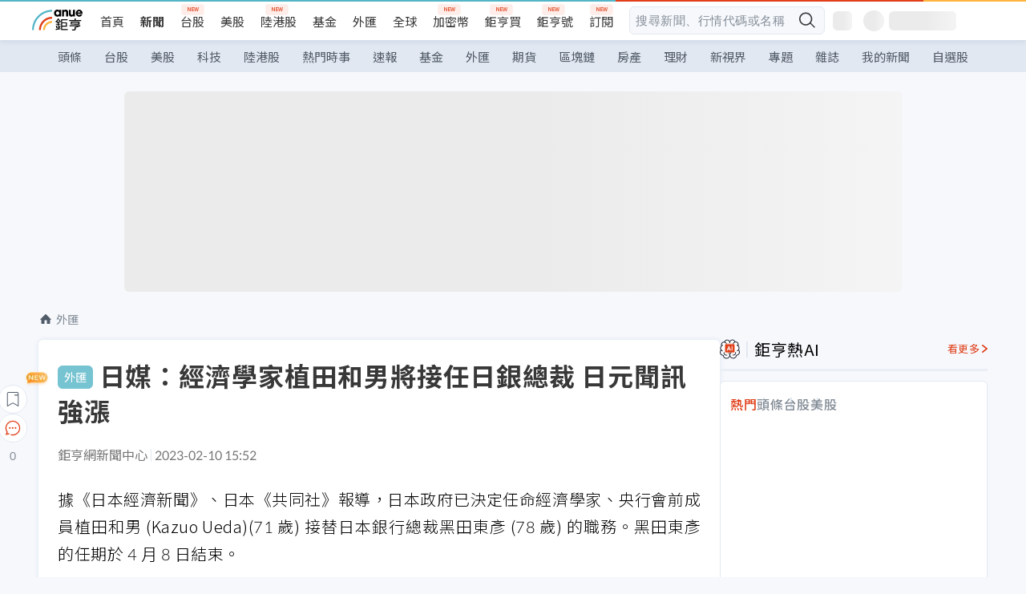

--- FILE ---
content_type: text/html; charset=utf-8
request_url: https://news.cnyes.com/news/id/5083038
body_size: 38390
content:
<!DOCTYPE html><html lang="zh-TW" data-version="4.132.8"><head><meta charSet="utf-8"/><meta name="viewport" content="width=device-width, initial-scale=1, maximum-scale=1, viewport-fit=cover"/><link rel="preload" as="image" href="/assets/icons/search/icon-search-new.svg"/><link rel="preload" as="image" href="/assets/icons/menu/menu.svg"/><link rel="preload" as="image" href="/assets/icons/logo/anue-logo-colorful.svg"/><link rel="preload" as="image" href="/assets/icons/search/search.svg"/><link rel="preload" as="image" href="/assets/icons/breadCrumb/symbol-icon-home.svg"/><link rel="preload" as="image" href="/assets/icons/arrows/arrow-down.svg"/><link rel="preload" as="image" href="/assets/icons/skeleton/empty-image.svg"/><link rel="preload" as="image" href="/assets/icons/carousel/icon-slider-arrow-left-with-round.svg"/><link rel="preload" as="image" href="/assets/icons/carousel/icon-slider-arrow-right-with-round.svg"/><link rel="stylesheet" href="/_next/static/css/c03df94de95f38a0.css" data-precedence="next"/><link rel="stylesheet" href="/_next/static/css/f7cc80eb46165eff.css" data-precedence="next"/><link rel="stylesheet" href="/_next/static/css/6d39a5a6298ae190.css" data-precedence="next"/><link rel="stylesheet" href="/_next/static/css/4039ce703448f390.css" data-precedence="next"/><link rel="stylesheet" href="/_next/static/css/8b7963c8de89601f.css" data-precedence="next"/><link rel="stylesheet" href="/_next/static/css/759b945fa817fa3c.css" data-precedence="next"/><link rel="stylesheet" href="/_next/static/css/5773ed180c2eb2e5.css" data-precedence="next"/><link rel="stylesheet" href="/_next/static/css/30d367a73af39db6.css" data-precedence="next"/><link rel="stylesheet" href="/_next/static/css/543dd8f1d20298cf.css" data-precedence="next"/><link rel="stylesheet" href="/_next/static/css/513bfe5edfb6b4d1.css" data-precedence="next"/><link rel="stylesheet" href="/_next/static/css/9f837dd03d448832.css" data-precedence="next"/><link rel="stylesheet" href="/_next/static/css/323628e83134b360.css" data-precedence="next"/><link rel="stylesheet" href="/_next/static/css/bd50bb137f86e3ce.css" data-precedence="next"/><link rel="stylesheet" href="/_next/static/css/1c133bed36662f04.css" data-precedence="next"/><link rel="stylesheet" href="/_next/static/css/02cb430a0dc4ba01.css" data-precedence="next"/><link rel="stylesheet" href="/_next/static/css/46b66030a4177c6e.css" data-precedence="next"/><link rel="stylesheet" href="/_next/static/css/ca2429f3545c5824.css" data-precedence="next"/><link rel="stylesheet" href="/_next/static/css/970fae4e90de993d.css" data-precedence="next"/><link rel="stylesheet" href="/_next/static/css/c40456275ac14497.css" data-precedence="next"/><link rel="stylesheet" href="/_next/static/css/373fd6ea90fa8b66.css" data-precedence="next"/><link rel="stylesheet" href="/_next/static/css/9f913ba69ac29bc9.css" data-precedence="next"/><link rel="stylesheet" href="/_next/static/css/ae2a5c3b23566602.css" data-precedence="next"/><link rel="stylesheet" href="/_next/static/css/7c6be8456fdd5fe3.css" data-precedence="next"/><link rel="stylesheet" href="/_next/static/css/ac4015fcf3665c09.css" data-precedence="next"/><link rel="stylesheet" href="/_next/static/css/c7f6756b9fee5db4.css" data-precedence="next"/><link rel="stylesheet" href="/_next/static/css/f169cdc088d50a8b.css" as="style" data-precedence="dynamic"/><link rel="preload" as="script" fetchPriority="low" href="/_next/static/chunks/webpack-c81d099698dbbb0d.js"/><script src="/_next/static/chunks/3a9b4730-185aa910e7af5e8f.js" async=""></script><script src="/_next/static/chunks/2488-55f444711c6562c5.js" async=""></script><script src="/_next/static/chunks/main-app-0b3f48bf1357963b.js" async=""></script><script src="/_next/static/chunks/app/(main)/news/id/%5Bid%5D/loading-60bced378930446c.js" async=""></script><script src="/_next/static/chunks/5934-3d1463657a7941f5.js" async=""></script><script src="/_next/static/chunks/4994-b5ca8ce09bec58c0.js" async=""></script><script src="/_next/static/chunks/8358-ff92edbdf2bb849b.js" async=""></script><script src="/_next/static/chunks/7861-6a579693820ae7bd.js" async=""></script><script src="/_next/static/chunks/5379-f1dafeaac01246fd.js" async=""></script><script src="/_next/static/chunks/8221-3ed5b21b1c906781.js" async=""></script><script src="/_next/static/chunks/8627-e371a37d87d8764f.js" async=""></script><script src="/_next/static/chunks/9612-cc082defc03012d0.js" async=""></script><script src="/_next/static/chunks/5410-11334976667389a8.js" async=""></script><script src="/_next/static/chunks/2055-0d6a28624a5f1bac.js" async=""></script><script src="/_next/static/chunks/3412-384b6afa0906633b.js" async=""></script><script src="/_next/static/chunks/8593-2f08099a882a5557.js" async=""></script><script src="/_next/static/chunks/4874-85b11468a11a041d.js" async=""></script><script src="/_next/static/chunks/3348-e0f78e334193dc6d.js" async=""></script><script src="/_next/static/chunks/app/(main)/news/id/%5Bid%5D/layout-30cf5a19a70f0654.js" async=""></script><script src="/_next/static/chunks/3230-8d0a229af9c20f94.js" async=""></script><script src="/_next/static/chunks/9318-86e792a5437cd1c0.js" async=""></script><script src="/_next/static/chunks/3243-935f6ecbe001f0d5.js" async=""></script><script src="/_next/static/chunks/app/(main)/layout-ad77885ec8513fe5.js" async=""></script><script src="/_next/static/chunks/2066-20fa1ab77fa7d7b2.js" async=""></script><script src="/_next/static/chunks/416-b28b6a5d210e21e9.js" async=""></script><script src="/_next/static/chunks/1319-e6ec1a5de8cc9f50.js" async=""></script><script src="/_next/static/chunks/9002-cf2daa3445f0f491.js" async=""></script><script src="/_next/static/chunks/app/(main)/news/id/%5Bid%5D/page-dae795af67d4ea2d.js" async=""></script><script src="/_next/static/chunks/app/(main)/news/id/%5Bid%5D/error-dc7d024d014269f1.js" async=""></script><script src="/_next/static/chunks/app/(main)/news/id/%5Bid%5D/not-found-c7f5cdf0562f7ea1.js" async=""></script><script async="" src="https://player.svc.litv.tv/v3/ppnio.js"></script><link rel="preload" href="https://player.svc.litv.tv/pixel/liad-pixel.js" as="script"/><link rel="preload" href="https://securepubads.g.doubleclick.net/tag/js/gpt.js" as="script"/><link rel="preload" href="https://tags-assets.mlytics.com/client/tmc.js" as="script"/><link rel="preload" href="https://api.popin.cc/searchbox/cnyes_tw.js" as="script"/><link rel="icon" href="/favicon.png" type="image/png"/><link rel="apple-touch-icon" href="/favicon.png"/><link rel="shortcut icon" href="/favicon.ico" type="image/x-icon"/><link rel="icon" href="/favicon.svg" type="image/svg+xml"/><meta name="theme-color" content="#ffffff"/><title>日媒：經濟學家植田和男將接任日銀總裁 日元聞訊強漲 | 鉅亨網 - 外匯</title><meta name="description" content="據《日本經濟新聞》、日本《共同社》報導，日本政府已決定任命經濟學家、央行會前成員植田和男 (Kazuo Ueda)(71 歲) 接替日本銀行總裁黑田東彥 (78 歲) 的職務。黑田東彥的任期於 4 月 8 日結束。"/><meta name="author" content="劉祥航"/><meta name="keywords" content="日本,日元,日本央行,總裁,寬鬆"/><meta name="category" content="forex"/><meta name="google-play-app" content="app-id=com.cnyes.android"/><meta name="fb:app_id" content="1114465906367715"/><meta name="google-site-verification" content="E8zVZO3O9YAjbBcY0NmGu3q8E_BwxZuR57scScomueI"/><link rel="canonical" href="https://news.cnyes.com/news/id/5083038"/><link rel="alternate" media="only screen and (max-width: 768px)" href="https://news.cnyes.com/news/id/5083038"/><meta name="apple-itunes-app" content="app-id=1071014509"/><meta property="og:title" content="日媒：經濟學家植田和男將接任日銀總裁 日元聞訊強漲 | 鉅亨網 - 外匯"/><meta property="og:description" content="據《日本經濟新聞》、日本《共同社》報導，日本政府已決定任命經濟學家、央行會前成員植田和男 (Kazuo Ueda)(71 歲) 接替日本銀行總裁黑田東彥 (78 歲) 的職務。黑田東彥的任期於 4 月 8 日結束。"/><meta property="og:url" content="https://news.cnyes.com/news/id/5083038"/><meta property="og:locale" content="zh_TW"/><meta property="og:image" content="https://news.cnyes.com/assets/images/og-image.png"/><meta property="og:type" content="article"/><meta property="article:published_time" content="2023/2/10 下午3:52:48"/><meta name="twitter:card" content="summary_large_image"/><meta name="twitter:title" content="日媒：經濟學家植田和男將接任日銀總裁 日元聞訊強漲 | 鉅亨網 - 外匯"/><meta name="twitter:description" content="據《日本經濟新聞》、日本《共同社》報導，日本政府已決定任命經濟學家、央行會前成員植田和男 (Kazuo Ueda)(71 歲) 接替日本銀行總裁黑田東彥 (78 歲) 的職務。黑田東彥的任期於 4 月 8 日結束。"/><meta name="twitter:image" content="https://news.cnyes.com/assets/images/og-image.png"/><link rel="icon" href="/favicon.ico" type="image/x-icon" sizes="16x16"/><link href="https://fonts.googleapis.com/css?family=Lato:300,400,500,700&amp;text=0123456789" rel="stylesheet" type="text/css"/><link href="https://fonts.googleapis.com/css?family=Noto+Sans+TC:300,400,500,700" rel="stylesheet" type="text/css"/><script src="/_next/static/chunks/polyfills-78c92fac7aa8fdd8.js" noModule=""></script></head><body class="b1nl46oh"><script>(self.__next_s=self.__next_s||[]).push([0,{"children":"\n              var googletag = googletag || {};\n              googletag.cmd = googletag.cmd || [];\n            "}])</script><script>(self.__next_s=self.__next_s||[]).push(["https://securepubads.g.doubleclick.net/tag/js/gpt.js",{"async":true,"id":"gpt-script"}])</script><header id="anue-header" class="c1ybci1p"><div class="d1nias15"><div class="desktop-header have-shadow"><header class="huepua3"><div class="c1l52at7"><a href="https://www.cnyes.com" class="lgi1m7w"></a><ul class="cl3pwmo"><li class="c1hb2kgr"><a href="https://www.cnyes.com" target="_self" rel="noopener noreferrer" class="a18jyayu" style="--a18jyayu-0:400;--a18jyayu-1:400">首頁</a></li><li class="c1hb2kgr"><a href="https://news.cnyes.com/news/cat/headline" target="_self" rel="noopener noreferrer" class="current a18jyayu" style="--a18jyayu-0:400;--a18jyayu-1:700">新聞</a></li><li class="c1hb2kgr"><a href="https://www.cnyes.com/twstock" target="_self" rel="noopener noreferrer" class="new a18jyayu" style="--a18jyayu-0:400;--a18jyayu-1:400">台股</a></li><li class="c1hb2kgr"><a href="https://www.cnyes.com/usstock" target="_self" rel="noopener noreferrer" class="a18jyayu" style="--a18jyayu-0:400;--a18jyayu-1:400">美股</a></li><li class="c1hb2kgr"><a href="https://www.cnyes.com/hkstock" target="_self" rel="noopener noreferrer" class="new a18jyayu" style="--a18jyayu-0:400;--a18jyayu-1:400">陸港股</a></li><li class="c1hb2kgr"><a href="https://fund.cnyes.com" target="_self" rel="noopener noreferrer" class="a18jyayu" style="--a18jyayu-0:400;--a18jyayu-1:400">基金</a></li><li class="c1hb2kgr"><a href="https://www.cnyes.com/forex" target="_self" rel="noopener noreferrer" class="a18jyayu" style="--a18jyayu-0:400;--a18jyayu-1:400">外匯</a></li><li class="c1hb2kgr"><a href="https://invest.cnyes.com/indices/major" target="_self" rel="noopener noreferrer" class="a18jyayu" style="--a18jyayu-0:400;--a18jyayu-1:400">全球</a></li><li class="c1hb2kgr"><a href="https://crypto.cnyes.com" target="_self" rel="noopener noreferrer" class="new a18jyayu" style="--a18jyayu-0:400;--a18jyayu-1:400">加密幣</a></li><li class="c1hb2kgr"><a href="https://anuefund.tw/768tv" target="_self" rel="noopener noreferrer" class="new a18jyayu" style="--a18jyayu-0:400;--a18jyayu-1:400">鉅亨買</a></li><li class="c1hb2kgr"><a href="https://hao.cnyes.com?utm_source=cnyes&amp;utm_medium=nav" target="_self" rel="noopener noreferrer" class="new a18jyayu" style="--a18jyayu-0:400;--a18jyayu-1:400">鉅亨號</a></li><li class="c1hb2kgr"><a href="https://www.cnyes.com/anuestore" target="_self" rel="noopener noreferrer" class="new a18jyayu" style="--a18jyayu-0:400;--a18jyayu-1:400">訂閱</a></li></ul><div class="s1vyna59"><div class="vz68neb"><div class="c3g6gi"><div class="c1qetjgo"><input type="search" placeholder="搜尋新聞、行情代碼或名稱" class="desktop iz28ylr"/><div class="b1pm9kik"><img alt="search icon" src="/assets/icons/search/icon-search-new.svg" class="search desktop i8fpj51" width="24" height="24"/></div></div></div><div class="ruswah8"><div class="c1foi1fo"><div class="s10t8so0"></div></div></div></div></div><div class="irxd8om"><!--$--><!--$!--><template data-dgst="BAILOUT_TO_CLIENT_SIDE_RENDERING"></template><span aria-live="polite" aria-busy="true"><span class="react-loading-skeleton" style="width:24px;height:24px;border-radius:6px">‌</span><br/></span><!--/$--><!--/$--><!--$--><!--$!--><template data-dgst="BAILOUT_TO_CLIENT_SIDE_RENDERING"></template><div class="b7b7oug"><span aria-live="polite" aria-busy="true"><span class="react-loading-skeleton" style="margin-right:6px;width:26px;height:26px;border-radius:50%">‌</span><br/></span><span aria-live="polite" aria-busy="true"><span class="react-loading-skeleton" style="width:84px;height:24px;border-radius:6px">‌</span><br/></span></div><!--/$--><!--/$--></div></div></header><div height="40" class="v1x160j6" style="--v1x160j6-0:#e2e8f1;--v1x160j6-1:40px"><ul class="c1n5hs9b" style="--c1n5hs9b-0:#e2e8f1;--c1n5hs9b-1:40px"><li class="tn6a5v3" style="--tn6a5v3-0:#515c69;--tn6a5v3-1:transparent"><a href="/news/cat/headline">頭條</a></li><li class="tn6a5v3" style="--tn6a5v3-0:#515c69;--tn6a5v3-1:transparent"><a href="/news/cat/tw_stock">台股</a></li><li class="tn6a5v3" style="--tn6a5v3-0:#515c69;--tn6a5v3-1:transparent"><a href="/news/cat/wd_stock">美股</a></li><li class="tn6a5v3" style="--tn6a5v3-0:#515c69;--tn6a5v3-1:transparent"><a href="/news/cat/tech">科技</a></li><li class="tn6a5v3" style="--tn6a5v3-0:#515c69;--tn6a5v3-1:transparent"><a href="/news/cat/cn_stock">陸港股</a></li><li class="tn6a5v3" style="--tn6a5v3-0:#515c69;--tn6a5v3-1:transparent"><a href="/poptopic">熱門時事</a></li><li class="tn6a5v3" style="--tn6a5v3-0:#515c69;--tn6a5v3-1:transparent"><a href="/news/cat/anue_live">速報</a></li><li class="tn6a5v3" style="--tn6a5v3-0:#515c69;--tn6a5v3-1:transparent"><a href="/news/cat/fund">基金</a></li><li class="tn6a5v3" style="--tn6a5v3-0:#515c69;--tn6a5v3-1:transparent"><a href="/news/cat/forex">外匯</a></li><li class="tn6a5v3" style="--tn6a5v3-0:#515c69;--tn6a5v3-1:transparent"><a href="/news/cat/future">期貨</a></li><li class="tn6a5v3" style="--tn6a5v3-0:#515c69;--tn6a5v3-1:transparent"><a href="/news/cat/bc">區塊鏈</a></li><li class="tn6a5v3" style="--tn6a5v3-0:#515c69;--tn6a5v3-1:transparent"><a href="/news/cat/cnyeshouse">房產</a></li><li class="tn6a5v3" style="--tn6a5v3-0:#515c69;--tn6a5v3-1:transparent"><a href="/news/cat/tw_money">理財</a></li><li class="tn6a5v3" style="--tn6a5v3-0:#515c69;--tn6a5v3-1:transparent"><a href="/news/cat/celebrity_area">新視界</a></li><li class="tn6a5v3" style="--tn6a5v3-0:#515c69;--tn6a5v3-1:transparent"><a href="https://news.cnyes.com/projects">專題</a></li><li class="tn6a5v3" style="--tn6a5v3-0:#515c69;--tn6a5v3-1:transparent"><a href="/news/cat/mag">雜誌</a></li><li class="tn6a5v3" style="--tn6a5v3-0:#515c69;--tn6a5v3-1:transparent"><a href="/member/mytag/all">我的新聞</a></li><li class="tn6a5v3" style="--tn6a5v3-0:#515c69;--tn6a5v3-1:transparent"><a href="https://www.cnyes.com/member/portfolios">自選股</a></li></ul></div></div></div><div class="m3qvebg"><div class="mobile-header"><section class="c1s8zsce"><img alt="menu-icon" src="/assets/icons/menu/menu.svg" height="18" width="18" class="iwjyq0j"/><div class="mdxlrjx"><div class="lvsnr77"><a class="l160ibr3" href="/news/cat/headline"><img alt="anue logo" src="/assets/icons/logo/anue-logo-colorful.svg" height="30" width="70"/></a></div><div class="rti3r0y"><a href="https://campaign.cnyes.com/topics/LegacyAcademy/?utm_source=mweb&amp;utm_medium=anuebuy" target="_blank" rel="noopener noreferrer" data-global-ga-category="Header" data-global-ga-action="click" data-global-ga-label="鉅亨傳承學院" class="mapmbvj"><img src="/assets/icons/header/symbol-icon-ye-sclub.png" alt="鉅亨傳承學院" title="https://campaign.cnyes.com/topics/LegacyAcademy/?utm_source=mweb&amp;utm_medium=anuebuy" width="24" height="24" loading="lazy"/></a><a href="https://hao.cnyes.com/" data-global-ga-category="Header" data-global-ga-action="click" data-global-ga-label="鉅亨號" class="mapmbvj"><img src="/assets/icons/header/hao.png" alt="鉅亨號" title="https://hao.cnyes.com" width="24" height="24" loading="lazy"/></a><a href="https://campaign.cnyes.com/topics/anuecrypto/?utm_source=mobile&amp;utm_medium=header" target="_blank" rel="noopener noreferrer" data-global-ga-category="Header" data-global-ga-action="click" data-global-ga-label="鉅亨買幣" class="mapmbvj"><img src="/assets/icons/header/crypto.png" alt="鉅亨買幣" title="https://campaign.cnyes.com/topics/anuecrypto/?utm_source=mobile&amp;utm_medium=header" width="24" height="24" loading="lazy"/></a><a href="https://www.cnyes.com/events" target="_self" class="c1ni1sin"><svg width="24" height="24" viewBox="0 0 24 24" style="overflow:initial"><g stroke="#383838" stroke-width="1" fill="none" fill-rule="evenodd"><g fill="#fff"><path id="bell" d="M12 4.222a6.433 6.433 0 0 1 6.429 6.663l-.133 3.708 1.132 1.94a2 2 0 0 1-1.399 2.98l-1.585.265c-2.942.49-5.946.49-8.888 0l-1.585-.264a2 2 0 0 1-1.4-2.98l1.133-1.941-.133-3.708A6.433 6.433 0 0 1 12 4.222z"></path><path d="M9.778 19.778a2.222 2.222 0 0 0 4.444 0M10.519 4.445v-.964a1.481 1.481 0 0 1 2.962 0v1.022"></path></g></g></svg></a><!--$!--><template data-dgst="BAILOUT_TO_CLIENT_SIDE_RENDERING"></template><!--/$--></div></div><img alt="search icon" src="/assets/icons/search/search.svg" width="18" height="18" class="s3icxza"/></section></div></div></header><div id=""><div class="a133dm9s"><div id="div-gpt-ad-cnyes_news_inside_all_top" class="a1mzdm1v" style="--a1mzdm1v-0:970px;--a1mzdm1v-1:250px;--a1mzdm1v-2:970px;--a1mzdm1v-3:250px;--a1mzdm1v-4:24px;--a1mzdm1v-5:24px;--a1mzdm1v-6:auto;--a1mzdm1v-7:auto"><span aria-live="polite" aria-busy="true"><span class="react-loading-skeleton" style="border-radius:6px;width:100%;height:100%">‌</span><br/></span></div></div><main class="v1hm61vt"><div class="c9ky432"><!--$--><section id="bread-crumb" class="w1xblh6d"><img src="/assets/icons/breadCrumb/symbol-icon-home.svg" alt="home-icon" class="lp9mpbn"/><div class="btlhmn6"><a class="b17vyawb" href="/news/cat/forex">外匯</a></div></section><article class="mfxje1x"><section class="t1el8oye"><span class="bzubwch"> <!-- -->外匯</span><h1>日媒：經濟學家植田和男將接任日銀總裁 日元聞訊強漲</h1></section><p class="alr4vq1"><span class="signature">鉅亨網新聞中心</span><span class="separator"></span><time dateTime="2023-02-10T07:52:48.000Z">2023-02-10 15:52</time></p><main id="article-container" class="c1tt5pk2" style="--c1tt5pk2-0:20px"><section style="margin-top:30px"><p>據《日本經濟新聞》、日本《共同社》報導，日本政府已決定任命經濟學家、央行會前成員植田和男 (Kazuo Ueda)(71 歲) 接替日本銀行總裁黑田東彥 (78 歲) 的職務。黑田東彥的任期於 4 月 8 日結束。</p></section><p></p><section style="margin-top:30px">

</section><section style="margin-top:30px"><p>植田和男為學術背景，消息傳出後，<a href="https://invest.cnyes.com/forex/detail/jpyusd">日元</a>兌美元匯率急漲，由 131.54 左右升至 130.59，此舉表明投資者初步看法認為，這一決定可能是鷹派選擇。</p></section><section>

</section><div id="div-gpt-ad-cnyes_news_article_middle_1" class="a1mzdm1v" style="--a1mzdm1v-0:728px;--a1mzdm1v-1:90px;--a1mzdm1v-2:728px;--a1mzdm1v-3:90px;--a1mzdm1v-4:32px;--a1mzdm1v-5:32px;--a1mzdm1v-6:auto;--a1mzdm1v-7:auto"><span aria-live="polite" aria-busy="true"><span class="react-loading-skeleton" style="border-radius:6px;width:100%;height:100%">‌</span><br/></span></div><section style="margin-top:30px"><p>此前報導稱，央行副總裁雨宮正佳拒絕擔任該職務，之前，他一直被視為這一職務最有力的競爭者。</p></section><section style="margin-top:30px">

</section><section style="margin-top:30px"><p>報導稱，副總裁的人選為內田真一理事和前金融廳長官氷見野良三。&nbsp;</p></section><section style="margin-top:30px">

</section><section style="margin-top:30px"><p>植田和男 1998 年成為日本央行政策委員會審議委員，他任職期間，日本央行推出了零利率政策和量化寬鬆政策。</p></section><section style="margin-top:30px">

</section><section style="margin-top:30px"><p>此前，日本首相岸田文雄表示，新任日本央行總裁必須具備很強的溝通能力，能夠與全球同行密切協調。</p></section><section style="margin-top:30px">
</section></main><ul class="clz8i2p"><li class="n1gwdimp lbzvk2k"><a href="https://news.cnyes.com/news/id/6264490?utm_source=cnyes&amp;utm_medium=forex_newsend">北祥科服押聯盟模式 AI落地加速</a></li><li class="l4epuzg">掌握全球財經資訊<a href="http://www.cnyes.com/app/?utm_source=mweb&amp;utm_medium=HamMenuBanner&amp;utm_campaign=fixed&amp;utm_content=entr">點我下載APP</a></li></ul><div class="a1dzn8xb"><div id="div-gpt-ad-dynamic-keyword-ad-of-detail-under-content" class="a1mzdm1v" style="--a1mzdm1v-0:530px;--a1mzdm1v-1:200px;--a1mzdm1v-2:530px;--a1mzdm1v-3:200px;--a1mzdm1v-4:0;--a1mzdm1v-5:0;--a1mzdm1v-6:auto;--a1mzdm1v-7:auto"><span aria-live="polite" aria-busy="true"><span class="react-loading-skeleton" style="border-radius:6px;width:100%;height:100%">‌</span><br/></span></div></div><div></div><div class="c1sy7ax6"><div class="cgwevlv"><h3 class="t1mmzjbz"><div class="t1thwy6j">文章標籤</div></h3></div><div class="t1jl5nqd" style="--t1jl5nqd-0:80px"><a href="https://news.cnyes.com/tag/日本" order="0" title="日本" class="t1v4wtvw" style="--t1v4wtvw-0:1px solid #e2e8f1;--t1v4wtvw-1:#515c69;--t1v4wtvw-2:15px;--t1v4wtvw-3:8px 12px;--t1v4wtvw-4:white;--t1v4wtvw-5:unset;--t1v4wtvw-6:#1c1e2f;--t1v4wtvw-7:rgba(226, 232, 241, 0.2);"><span>日本</span></a><a href="https://news.cnyes.com/tag/日元" order="1" title="日元" class="t1v4wtvw" style="--t1v4wtvw-0:1px solid #e2e8f1;--t1v4wtvw-1:#515c69;--t1v4wtvw-2:15px;--t1v4wtvw-3:8px 12px;--t1v4wtvw-4:white;--t1v4wtvw-5:1;--t1v4wtvw-6:#1c1e2f;--t1v4wtvw-7:rgba(226, 232, 241, 0.2);"><span>日元</span></a><a href="https://news.cnyes.com/tag/日本央行" order="2" title="日本央行" class="t1v4wtvw" style="--t1v4wtvw-0:1px solid #e2e8f1;--t1v4wtvw-1:#515c69;--t1v4wtvw-2:15px;--t1v4wtvw-3:8px 12px;--t1v4wtvw-4:white;--t1v4wtvw-5:2;--t1v4wtvw-6:#1c1e2f;--t1v4wtvw-7:rgba(226, 232, 241, 0.2);"><span>日本央行</span></a><a href="https://news.cnyes.com/tag/總裁" order="3" title="總裁" class="t1v4wtvw" style="--t1v4wtvw-0:1px solid #e2e8f1;--t1v4wtvw-1:#515c69;--t1v4wtvw-2:15px;--t1v4wtvw-3:8px 12px;--t1v4wtvw-4:white;--t1v4wtvw-5:3;--t1v4wtvw-6:#1c1e2f;--t1v4wtvw-7:rgba(226, 232, 241, 0.2);"><span>總裁</span></a><a href="https://news.cnyes.com/tag/寬鬆" order="4" title="寬鬆" class="t1v4wtvw" style="--t1v4wtvw-0:1px solid #e2e8f1;--t1v4wtvw-1:#515c69;--t1v4wtvw-2:15px;--t1v4wtvw-3:8px 12px;--t1v4wtvw-4:white;--t1v4wtvw-5:4;--t1v4wtvw-6:#1c1e2f;--t1v4wtvw-7:rgba(226, 232, 241, 0.2);"><span>寬鬆</span></a><button order="-1" class="wxkvr1v b4lse0s" style="--b4lse0s-0:-1;--b4lse0s-1:none">更多<img alt="arrow-icon" src="/assets/icons/arrows/arrow-down.svg" width="20" height="20" class="ac0gcyf" style="--ac0gcyf-0:0"/></button></div></div><div></div><div class="c37l293"><div class="cgwevlv"><h3 class="t1mmzjbz"><div class="t1thwy6j">相關行情</div></h3><div class="b8b7go7"><a href="https://www.cnyes.com/twstock" class="a1xgyryz">台股首頁</a><a href="https://supr.link/8OHaU" class="a1xgyryz">我要存股</a></div></div><div class="cz9b4vg"><div class="qgnbjuf" style="--qgnbjuf-0:122px"><a href="https://invest.cnyes.com/forex/detail/JPYUSD" target="_self" class="s11xqtn4 bqkdmdz" order="0" style="--s11xqtn4-0:unset"><div class="f8lenxc">日元/美元<span class="quote-button c6jm2xk" font-size="0" style="--c6jm2xk-0:14px;--c6jm2xk-1:700;--c6jm2xk-2:transparent;--c6jm2xk-3:#515c69">0.0063</span><span class="quote-button c6jm2xk" font-size="0" style="--c6jm2xk-0:14px;--c6jm2xk-1:normal;--c6jm2xk-2:transparent;--c6jm2xk-3:#515c69">+0.00<!-- -->%</span></div></a><button order="-1" class="b4lse0s" style="--b4lse0s-0:-1;--b4lse0s-1:none">更多<img alt="arrow-icon" src="/assets/icons/arrows/arrow-down.svg" width="20" height="20" class="ac0gcyf" style="--ac0gcyf-0:0"/></button></div></div></div><div class="c1ciwb2s"><div class="cgwevlv"><h3 class="t1mmzjbz"><div class="t1thwy6j">延伸閱讀</div></h3></div><ul class="l113w4cp"><li><a href="/news/id/6314293">美銀高喊「新全球秩序=新全球牛市=金銀牛市」！Hartnett： 東亞貨幣升值是最大風險</a></li><li><a href="/news/id/6312363">日元正面臨雙重夾擊 片山皐月拋出與美國聯手干預可能性 </a></li><li><a href="/news/id/6312179">日本在野黨「合體」對抗高市！國際投行預警：日經濟恐陷貨幣貶值+政治不穩雙重危機</a></li><li><a href="/news/id/6308944">日元直落！高市早苗傳23日宣布改選 日債也急殺</a></li></ul><div class="anzyr6d"><!--$--><div id="div-gpt-ad-dynamic-keyword-ad-of-detail-under-recommend-news" class="a1mzdm1v" style="--a1mzdm1v-0:100%;--a1mzdm1v-1:100%;--a1mzdm1v-2:none;--a1mzdm1v-3:none;--a1mzdm1v-4:0;--a1mzdm1v-5:0;--a1mzdm1v-6:auto;--a1mzdm1v-7:auto"><span aria-live="polite" aria-busy="true"><span class="react-loading-skeleton" style="width:100%;height:100%;border-radius:6px">‌</span><br/></span></div><!--/$--></div></div><div class="awm66zm"><section class="section-aside-container c1jod995" style="--c1jod995-2:32px 0 16px"><div class="section-aside-wrapper c106polj"><img alt="section icon" loading="lazy" width="25" height="25" decoding="async" data-nimg="1" class="icon" style="color:transparent" src="/assets/icons/anue-lecture.svg"/><h3>鉅亨講座</h3><a href="https://www.cnyes.com/events" target="_self" class="l1q6lkcx">看更多</a></div><div class="c13k14ni"><ul class="tn3hsof"><li class="active t1pva50s">講座</li><li class="t1pva50s">公告</li></ul><ul class="l1y84pl8"></ul></div></section></div><!--$!--><template data-dgst="BAILOUT_TO_CLIENT_SIDE_RENDERING"></template><!--/$--><!--$!--><template data-dgst="BAILOUT_TO_CLIENT_SIDE_RENDERING"></template><!--/$--><ul class="c1og4zpn"><li class="nndexfk"><p>上一篇</p><div title="歐元兌美元報1.0706,意大利工業生產按月升16%" class="n5ene24"><a href="/news/id/5083718">歐元兌美元報1.0706,意大利工業生產按月升16%</a></div></li><li class="nndexfk"><p>下一篇</p><div title="《財資快訊》美電穩報7.8497,美元兌人幣漲報6.7999" class="n5ene24"><a href="/news/id/5082560">《財資快訊》美電穩報7.8497,美元兌人幣漲報6.7999</a></div></li></ul><nav class="s155wao3"><section class="d3jo5cf"><button aria-label="save" class="c1eq60fc" style="--c1eq60fc-0:5px;--c1eq60fc-1:1px solid #e2e8f1;--c1eq60fc-2:auto"><img alt="save" aria-hidden="true" loading="lazy" width="24" height="24" decoding="async" data-nimg="1" style="color:transparent" src="/assets/icons/icon-bookmark.svg"/><img alt="new tip" loading="lazy" width="32" height="19" decoding="async" data-nimg="1" class="new-tip" style="color:transparent" srcSet="/_next/image?url=%2Fassets%2Ficons%2Ficon-new-tip.png&amp;w=32&amp;q=75 1x, /_next/image?url=%2Fassets%2Ficons%2Ficon-new-tip.png&amp;w=64&amp;q=75 2x" src="/_next/image?url=%2Fassets%2Ficons%2Ficon-new-tip.png&amp;w=64&amp;q=75"/></button><div class="bu3viik"><button aria-label="Open chat" class="i1gwm9z5"><img alt="chat-icon" loading="lazy" width="36" height="36" decoding="async" data-nimg="1" style="color:transparent" src="/assets/icons/topBar/icon-chat.svg"/></button>0<button aria-label="Close tooltip" class="cxa19i4"></button></div></section></nav></article><div class="sp7qdyr"><div class="v112bcsk" style="--v112bcsk-0:40px"><div class="_popIn_recommend"></div></div><section id="LiTV"><div id="ppn-Y3ky|Y3k=-0" class="v1kfq88"><span aria-live="polite" aria-busy="true"><span class="react-loading-skeleton" style="height:515px">‌</span><br/></span></div></section><!--$!--><template data-dgst="BAILOUT_TO_CLIENT_SIDE_RENDERING"></template><!--$--><div class="loading-container cqfmgcs" style="--cqfmgcs-0:120px"><div class="l1gvctuw"><div class="s17xtyg0 l6p8o9j"></div><div class="l6p8o9j"></div><div class="l6p8o9j"></div><div class="f1hkyuw9"><div class="b9s3cpy l6p8o9j"></div><div class="b9s3cpy l6p8o9j"></div><div class="b9s3cpy l6p8o9j"></div><div class="b9s3cpy l6p8o9j"></div></div></div><img src="/assets/icons/skeleton/empty-image.svg" alt="Empty" width="90" height="64"/></div><!--/$--><!--/$--><!--$!--><template data-dgst="BAILOUT_TO_CLIENT_SIDE_RENDERING"></template><!--$--><div class="loading-container cqfmgcs" style="--cqfmgcs-0:120px"><div class="l1gvctuw"><div class="s17xtyg0 l6p8o9j"></div><div class="l6p8o9j"></div><div class="l6p8o9j"></div><div class="f1hkyuw9"><div class="b9s3cpy l6p8o9j"></div><div class="b9s3cpy l6p8o9j"></div><div class="b9s3cpy l6p8o9j"></div><div class="b9s3cpy l6p8o9j"></div></div></div><img src="/assets/icons/skeleton/empty-image.svg" alt="Empty" width="90" height="64"/></div><!--/$--><!--/$--></div><!--/$--></div><aside class="vinw7c5" style="--vinw7c5-0:35px"><div id="aside" class="c6vqgdx"><!--$--><div id="div-gpt-ad-aside-banner-top" class="a1mzdm1v" style="--a1mzdm1v-0:100%;--a1mzdm1v-1:100%;--a1mzdm1v-2:300px;--a1mzdm1v-3:600px;--a1mzdm1v-4:0;--a1mzdm1v-5:0;--a1mzdm1v-6:auto;--a1mzdm1v-7:auto"><span aria-live="polite" aria-busy="true"><span class="react-loading-skeleton" style="width:100%;height:100%;border-radius:6px">‌</span><br/></span></div><!--/$--><section class="section-aside-container ck1jcsm" style="--ck1jcsm-2:32px 0 16px"><div class="section-aside-wrapper c106polj"><img alt="section icon" loading="lazy" width="25" height="25" decoding="async" data-nimg="1" class="icon" style="color:transparent" src="/assets/icons/icon-ai.svg"/><h3>鉅亨熱AI</h3><a href="/news/cat/hotai" target="_blank" class="l1q6lkcx">看更多</a></div><div class="c1iqrcew"><div class="c7l1g0s" style="--c7l1g0s-0:385px;--c7l1g0s-1:345px"><ul class="tn3hsof"><li class="active t1pva50s">熱門</li><li class="t1pva50s">頭條</li><li class="t1pva50s">台股</li><li class="t1pva50s">美股</li></ul><main class="c1k3idnr"><h1 class="h1hpe582"><span class="cjeph51">...</span><span class="ctz40ky"></span></h1></main></div></div></section><section class="section-aside-container ck1jcsm" style="--ck1jcsm-2:32px 0 16px"><div class="section-aside-wrapper c106polj"><img alt="section icon" loading="lazy" width="25" height="25" decoding="async" data-nimg="1" class="icon" style="color:transparent" src="/assets/icons/popularRank.svg"/><h3>人氣排行</h3><a href="https://news.cnyes.com/trending" target="_self" class="l1q6lkcx">看更多</a></div><div class="c1s8549x"><ul class="tn3hsof"><li class="active t1pva50s">總覽</li><li class="t1pva50s">台股</li><li class="t1pva50s">美股</li></ul><div class="i8whfcm"><div style="background-image:url(https://cimg.cnyes.cool/prod/news/6315112/m/4dca7acd9fb1a358075cae4dcdcfed64.jpg)" class="pfzmrd0"></div></div><a title="誰在買？台股創新高 三大法人同站空方賣超465.31億元" color="#ddbe43" class="pmvb4k5" style="--pmvb4k5-0:#ddbe43" href="/news/id/6315112"><i>1.</i><p font-size="16" class="p1uv3ykh" style="--p1uv3ykh-0:16px;--p1uv3ykh-1:1.6">誰在買？台股創新高 三大法人同站空方賣超465.31億元</p></a><a title="軟體股遭血洗、慘寫近年最差開局 分析師心寒：毫無持有理由" color="#b1bed0" class="pmvb4k5" style="--pmvb4k5-0:#b1bed0" href="/news/id/6314295"><i>2.</i><p font-size="16" class="p1uv3ykh" style="--p1uv3ykh-0:16px;--p1uv3ykh-1:1.6">軟體股遭血洗、慘寫近年最差開局 分析師心寒：毫無持有理由</p></a><a title="〈台股開盤〉跌逾百點後翻紅 31500點改寫歷史高 雙D股帶頭衝" color="#d18552" class="pmvb4k5" style="--pmvb4k5-0:#d18552" href="/news/id/6314707"><i>3.</i><p font-size="16" class="p1uv3ykh" style="--p1uv3ykh-0:16px;--p1uv3ykh-1:1.6">〈台股開盤〉跌逾百點後翻紅 31500點改寫歷史高 雙D股帶頭衝</p></a><div class="p1hxxh6l"><div id="div-gpt-ad-cnyes_news_inside_native_Right2" class="a1mzdm1v" style="--a1mzdm1v-0:100%;--a1mzdm1v-1:100%;--a1mzdm1v-2:none;--a1mzdm1v-3:none;--a1mzdm1v-4:0;--a1mzdm1v-5:0;--a1mzdm1v-6:auto;--a1mzdm1v-7:auto"><span aria-live="polite" aria-busy="true"><span class="react-loading-skeleton" style="width:100%;height:100%;border-radius:6px">‌</span><br/></span></div></div><a title="〈焦點股〉台美關稅利空出盡！工具機族群集體續噴 這6檔亮燈漲停" color="#848d97" class="pmvb4k5" style="--pmvb4k5-0:#848d97" href="/news/id/6313010"><i>4.</i><p font-size="16" class="p1uv3ykh" style="--p1uv3ykh-0:16px;--p1uv3ykh-1:1.6">〈焦點股〉台美關稅利空出盡！工具機族群集體續噴 這6檔亮燈漲停</p></a><a title="〈南亞科法說〉今年資本支出暴增273%至500億元 新產能2028年開出" color="#848d97" class="pmvb4k5" style="--pmvb4k5-0:#848d97" href="/news/id/6315167"><i>5.</i><p font-size="16" class="p1uv3ykh" style="--p1uv3ykh-0:16px;--p1uv3ykh-1:1.6">〈南亞科法說〉今年資本支出暴增273%至500億元 新產能2028年開出</p></a></div></section><div class="vanmi0l"><span aria-live="polite" aria-busy="true"><span class="react-loading-skeleton" style="border-radius:6px;width:100%;height:103.5px">‌</span><br/></span></div><section class="section-aside-container c1jod995" style="--c1jod995-2:32px 0 16px"><div class="section-aside-wrapper c106polj"><img alt="section icon" loading="lazy" width="25" height="25" decoding="async" data-nimg="1" class="icon" style="color:transparent" src="/assets/icons/editorChoose.svg"/><h3>主編精選</h3><a href="/news/cat/news24h" target="_self" class="l1q6lkcx">看更多</a></div><div class="news24h-list ch84ijz"></div></section><section class="b13nyf8m"><div id="div-gpt-ad-aside-banner-mid" class="a1mzdm1v" style="--a1mzdm1v-0:300px;--a1mzdm1v-1:600px;--a1mzdm1v-2:300px;--a1mzdm1v-3:600px;--a1mzdm1v-4:0;--a1mzdm1v-5:0;--a1mzdm1v-6:auto;--a1mzdm1v-7:auto"><span aria-live="polite" aria-busy="true"><span class="react-loading-skeleton" style="border-radius:6px;width:100%;height:100%">‌</span><br/></span></div></section><section class="section-aside-container c1jod995" style="--c1jod995-2:32px 0 16px"><div class="section-aside-wrapper c106polj"><img alt="section icon" loading="lazy" width="25" height="25" decoding="async" data-nimg="1" class="icon" style="color:transparent" src="/assets/icons/anue-lecture.svg"/><h3>鉅亨講座</h3><a href="https://www.cnyes.com/events" target="_self" class="l1q6lkcx">看更多</a></div><div class="c13k14ni"><ul class="tn3hsof"><li class="active t1pva50s">講座</li><li class="t1pva50s">公告</li></ul><ul class="l1y84pl8"></ul></div></section><div class="wo6or09"><section class="section-aside-container ck1jcsm" style="--ck1jcsm-2:32px 0 16px"><div class="section-aside-wrapper c106polj"><img alt="section icon" loading="lazy" width="25" height="25" decoding="async" data-nimg="1" class="icon" style="color:transparent" src="/assets/icons/pop-topic.svg"/><h3>熱門時事</h3><a href="/poptopic" target="_self" class="l1q6lkcx">看更多</a></div><div class="c1yrx6jy"><div><div class="t1bfkwjz" style="--t1bfkwjz-0:18px"><span aria-live="polite" aria-busy="true"><span class="react-loading-skeleton" style="width:26px;height:26px;border-radius:50%">‌</span><br/></span><div class="cwktnue"><span aria-live="polite" aria-busy="true"><span class="react-loading-skeleton" style="width:170px;height:29px;border-radius:6px">‌</span><br/></span></div></div><div class="cdvskaj" style="--cdvskaj-0:0;--cdvskaj-1:6px"><div class="csbqhi5"><span aria-live="polite" aria-busy="true"><span class="react-loading-skeleton" style="width:10px;height:10px;border-radius:50%">‌</span><br/></span><div class="c8xlkjx" style="--c8xlkjx-0:8px;--c8xlkjx-1:10px;--c8xlkjx-2:60px"><span aria-live="polite" aria-busy="true"><span class="react-loading-skeleton" style="width:40px;height:17px;border-radius:6px">‌</span><br/></span><h3 class="tgkyo5n"><span aria-live="polite" aria-busy="true"><span class="react-loading-skeleton" style="width:100%;height:17px;border-radius:6px">‌</span><br/></span></h3></div></div><div class="csbqhi5"><span aria-live="polite" aria-busy="true"><span class="react-loading-skeleton" style="width:10px;height:10px;border-radius:50%">‌</span><br/></span><div class="c8xlkjx" style="--c8xlkjx-0:8px;--c8xlkjx-1:10px;--c8xlkjx-2:60px"><span aria-live="polite" aria-busy="true"><span class="react-loading-skeleton" style="width:40px;height:17px;border-radius:6px">‌</span><br/></span><h3 class="tgkyo5n"><span aria-live="polite" aria-busy="true"><span class="react-loading-skeleton" style="width:100%;height:17px;border-radius:6px">‌</span><br/></span></h3></div></div><div class="l189vxqo" style="--l189vxqo-0:9px"></div></div></div><div><div class="t1bfkwjz" style="--t1bfkwjz-0:18px"><span aria-live="polite" aria-busy="true"><span class="react-loading-skeleton" style="width:26px;height:26px;border-radius:50%">‌</span><br/></span><div class="cwktnue"><span aria-live="polite" aria-busy="true"><span class="react-loading-skeleton" style="width:170px;height:29px;border-radius:6px">‌</span><br/></span></div></div><div class="cdvskaj" style="--cdvskaj-0:0;--cdvskaj-1:6px"><div class="csbqhi5"><span aria-live="polite" aria-busy="true"><span class="react-loading-skeleton" style="width:10px;height:10px;border-radius:50%">‌</span><br/></span><div class="c8xlkjx" style="--c8xlkjx-0:8px;--c8xlkjx-1:10px;--c8xlkjx-2:60px"><span aria-live="polite" aria-busy="true"><span class="react-loading-skeleton" style="width:40px;height:17px;border-radius:6px">‌</span><br/></span><h3 class="tgkyo5n"><span aria-live="polite" aria-busy="true"><span class="react-loading-skeleton" style="width:100%;height:17px;border-radius:6px">‌</span><br/></span></h3></div></div><div class="csbqhi5"><span aria-live="polite" aria-busy="true"><span class="react-loading-skeleton" style="width:10px;height:10px;border-radius:50%">‌</span><br/></span><div class="c8xlkjx" style="--c8xlkjx-0:8px;--c8xlkjx-1:10px;--c8xlkjx-2:60px"><span aria-live="polite" aria-busy="true"><span class="react-loading-skeleton" style="width:40px;height:17px;border-radius:6px">‌</span><br/></span><h3 class="tgkyo5n"><span aria-live="polite" aria-busy="true"><span class="react-loading-skeleton" style="width:100%;height:17px;border-radius:6px">‌</span><br/></span></h3></div></div><div class="l189vxqo" style="--l189vxqo-0:9px"></div></div></div></div></section></div><div class="vanmi0l"><span aria-live="polite" aria-busy="true"><span class="react-loading-skeleton" style="border-radius:6px;width:100%;height:103.5px">‌</span><br/></span></div><section class="section-aside-container c1jod995" style="--c1jod995-2:32px 0 16px"><div class="section-aside-wrapper c106polj"><img alt="section icon" loading="lazy" width="25" height="25" decoding="async" data-nimg="1" class="icon" style="color:transparent" src="/assets/icons/section-fund.svg"/><h3>鉅亨熱基金</h3><a href="https://fund.cnyes.com" target="_blank" class="l1q6lkcx">看更多</a></div><div class="viq69dn"><ul class="t1cgh5qm"><li class="active t1t6yq1z">基金亮點</li><li class="t1t6yq1z">主題熱議</li></ul><nav class="n6yqcst"><ul class="sub-tab"><li class="tab active">近期亮點</li><li class="tab">熱門自選</li></ul><span class="tabs-selector ci912hr"><button class="active l1fii4wo"><span>月</span></button><button class="m1gv1aw8">更多</button></span></nav><ul class="uzs5x9h"><div class="di89ht1"><span aria-live="polite" aria-busy="true"><span class="react-loading-skeleton" style="width:100%;height:54px;border-radius:6px">‌</span><br/></span></div><div class="di89ht1"><span aria-live="polite" aria-busy="true"><span class="react-loading-skeleton" style="width:100%;height:54px;border-radius:6px">‌</span><br/></span></div><div class="di89ht1"><span aria-live="polite" aria-busy="true"><span class="react-loading-skeleton" style="width:100%;height:54px;border-radius:6px">‌</span><br/></span></div><div class="di89ht1"><span aria-live="polite" aria-busy="true"><span class="react-loading-skeleton" style="width:100%;height:54px;border-radius:6px">‌</span><br/></span></div><div class="time">--</div></ul></div></section><div id="div-gpt-ad-aside-banner-bottom" class="a1mzdm1v" style="--a1mzdm1v-0:300px;--a1mzdm1v-1:250px;--a1mzdm1v-2:300px;--a1mzdm1v-3:250px;--a1mzdm1v-4:0;--a1mzdm1v-5:0;--a1mzdm1v-6:auto;--a1mzdm1v-7:auto"><span aria-live="polite" aria-busy="true"><span class="react-loading-skeleton" style="border-radius:6px;width:100%;height:100%">‌</span><br/></span></div><div id="NewsFeatureReport" class="wo6or09"><section class="c1axdy7y"><div class="t1f8ue4o"><span aria-live="polite" aria-busy="true"><span class="react-loading-skeleton" style="height:38px;border-radius:6px">‌</span><br/></span></div><div class="i6t8yrg"><span aria-live="polite" aria-busy="true"><span class="react-loading-skeleton" style="height:274px;border-radius:6px">‌</span><br/></span></div><div class="ffa96yr"><span aria-live="polite" aria-busy="true"><span class="react-loading-skeleton" style="height:6px;border-radius:6px">‌</span><br/></span></div></section></div><!--$!--><template data-dgst="BAILOUT_TO_CLIENT_SIDE_RENDERING"></template><!--/$--><section class="section-aside-container c1jod995" style="--c1jod995-2:32px 0 16px"><div class="section-aside-wrapper c106polj"><img alt="section icon" loading="lazy" width="25" height="25" decoding="async" data-nimg="1" class="icon" style="color:transparent" src="/assets/icons/symbol-card-side-icon.svg"/><h3>熱門排行</h3><a href="/member/rankinglist" target="_blank" class="l1q6lkcx">看更多</a></div><div class="v3japm9"><ul class="t1cgh5qm"><li class="active t1t6yq1z">熱門追蹤</li><li class="t1t6yq1z">熱門收藏</li></ul><nav class="n6eygn3"><ul class="sub-tab"><li class="tab active">標籤</li><li class="tab">時事</li></ul></nav><div class="lyggs4f"><!--$--><!--$!--><template data-dgst="BAILOUT_TO_CLIENT_SIDE_RENDERING"></template><div class="h1paadp4" style="--h1paadp4-0:0px"><div class="hiir0tf" style="--hiir0tf-0:repeat(3, 1fr);--hiir0tf-1:repeat(1, 1fr)"><div class="c1toysbd"><div class="h14yock2"><span aria-live="polite" aria-busy="true"><span class="react-loading-skeleton" style="width:34px;height:24px;border-radius:6px">‌</span><br/></span></div><div class="h19tdhzl"><p><span aria-live="polite" aria-busy="true"><span class="react-loading-skeleton" style="width:180px;height:28px;border-radius:6px">‌</span><br/></span></p><span aria-live="polite" aria-busy="true"><span class="react-loading-skeleton" style="width:64px;height:28px;border-radius:6px">‌</span><br/></span></div></div><div class="c1toysbd"><div class="h14yock2"><span aria-live="polite" aria-busy="true"><span class="react-loading-skeleton" style="width:34px;height:24px;border-radius:6px">‌</span><br/></span></div><div class="h19tdhzl"><p><span aria-live="polite" aria-busy="true"><span class="react-loading-skeleton" style="width:180px;height:28px;border-radius:6px">‌</span><br/></span></p><span aria-live="polite" aria-busy="true"><span class="react-loading-skeleton" style="width:64px;height:28px;border-radius:6px">‌</span><br/></span></div></div><div class="c1toysbd"><div class="h14yock2"><span aria-live="polite" aria-busy="true"><span class="react-loading-skeleton" style="width:34px;height:24px;border-radius:6px">‌</span><br/></span></div><div class="h19tdhzl"><p><span aria-live="polite" aria-busy="true"><span class="react-loading-skeleton" style="width:180px;height:28px;border-radius:6px">‌</span><br/></span></p><span aria-live="polite" aria-busy="true"><span class="react-loading-skeleton" style="width:64px;height:28px;border-radius:6px">‌</span><br/></span></div></div></div></div><!--/$--><!--/$--></div></div></section><section id="NewsTwStockExpert" class="section-aside-container c1jod995" style="--c1jod995-2:32px 0 16px"><div class="section-aside-wrapper c106polj"><img alt="section icon" loading="lazy" width="25" height="25" decoding="async" data-nimg="1" class="icon" style="color:transparent" src="/assets/icons/twStockExpert.svg"/><h3>台股專家觀點</h3><a href="/news/cat/stock_report" target="_self" class="l1q6lkcx">看更多</a></div><div class="c1q4xm40"></div></section><section id="LogoWallCarouselAside" height="232" class="l8u4wkb" style="--l8u4wkb-0:100%;--l8u4wkb-1:232px"><div class="slide"><div style="width:-2px;height:232px" class="c1txj10r"><div class="carousel"><div class="carousel__body" style="transition:transform 0s;width:200%;height:232px;transform:translateX(-50%)"></div><div class="carousel__arrows"><div class="carousel__arrows__arrow"><img class="carousel__arrows__/assets/icons/carousel/icon-slider-arrow-left-with-round.svg" src="/assets/icons/carousel/icon-slider-arrow-left-with-round.svg" alt="left arrow"/></div><div class="carousel__arrows__arrow"><img class="carousel__arrows__/assets/icons/carousel/icon-slider-arrow-right-with-round.svg" src="/assets/icons/carousel/icon-slider-arrow-right-with-round.svg" alt="right arrow"/></div></div></div></div></div></section><div id="AnueService" class="wo6or09"><section class="c9turoh"><span aria-live="polite" aria-busy="true"><span class="react-loading-skeleton" style="height:38px;border-radius:6px">‌</span><br/></span><div class="cwiqs2w"><div class="nk3ubmv"><span aria-live="polite" aria-busy="true"><span class="react-loading-skeleton" style="height:107px;border-radius:6px">‌</span><br/></span></div><div class="nk3ubmv"><span aria-live="polite" aria-busy="true"><span class="react-loading-skeleton" style="height:107px;border-radius:6px">‌</span><br/></span></div><div class="nxoehow"><span aria-live="polite" aria-busy="true"><span class="react-loading-skeleton" style="height:20px;border-radius:6px">‌</span><br/></span></div><div class="nxoehow"><span aria-live="polite" aria-busy="true"><span class="react-loading-skeleton" style="height:20px;border-radius:6px">‌</span><br/></span></div><div class="nxoehow"><span aria-live="polite" aria-busy="true"><span class="react-loading-skeleton" style="height:20px;border-radius:6px">‌</span><br/></span></div><div class="nxoehow"><span aria-live="polite" aria-busy="true"><span class="react-loading-skeleton" style="height:20px;border-radius:6px">‌</span><br/></span></div></div></section></div><!--$!--><template data-dgst="BAILOUT_TO_CLIENT_SIDE_RENDERING"></template><!--/$--></div></aside></main><div id="div-gpt-ad-cnyes_news_inside_bottom_728*90" class="a1mzdm1v" style="--a1mzdm1v-0:728px;--a1mzdm1v-1:90px;--a1mzdm1v-2:728px;--a1mzdm1v-3:90px;--a1mzdm1v-4:24px;--a1mzdm1v-5:24px;--a1mzdm1v-6:auto;--a1mzdm1v-7:auto"><span aria-live="polite" aria-busy="true"><span class="react-loading-skeleton" style="border-radius:6px;width:100%;height:100%">‌</span><br/></span></div></div><noscript><iframe src="https://www.googletagmanager.com/ns.html?id=GTM-52N9SQ2" height="0" width="0" style="display:none;visibility:hidden"></iframe></noscript><!--$--><!--$!--><template data-dgst="BAILOUT_TO_CLIENT_SIDE_RENDERING"></template><!--/$--><!--/$--><!--$--><!--$--><div class="c1icadil"><div class="Toastify"></div></div><!--/$--><!--$--><!--/$--><!--$--><div class="fixed-wrapper--m align-center pointer-events-auto c1nqb2so" style="bottom:26px"><!--$!--><template data-dgst="BAILOUT_TO_CLIENT_SIDE_RENDERING"></template><!--/$--></div><!--/$--><!--/$--><script src="/_next/static/chunks/webpack-c81d099698dbbb0d.js" async=""></script><script>(self.__next_f=self.__next_f||[]).push([0]);self.__next_f.push([2,null])</script><script>self.__next_f.push([1,"1:HL[\"/_next/static/css/c03df94de95f38a0.css\",\"style\"]\n2:HL[\"/_next/static/css/f7cc80eb46165eff.css\",\"style\"]\n3:HL[\"/_next/static/css/6d39a5a6298ae190.css\",\"style\"]\n4:HL[\"/_next/static/css/4039ce703448f390.css\",\"style\"]\n5:HL[\"/_next/static/css/8b7963c8de89601f.css\",\"style\"]\n6:HL[\"/_next/static/css/759b945fa817fa3c.css\",\"style\"]\n7:HL[\"/_next/static/css/5773ed180c2eb2e5.css\",\"style\"]\n8:HL[\"/_next/static/css/30d367a73af39db6.css\",\"style\"]\n9:HL[\"/_next/static/css/543dd8f1d20298cf.css\",\"style\"]\na:HL[\"/_next/static/css/513bfe5edfb6b4d1.css\",\"style\"]\nb:HL[\"/_next/static/css/9f837dd03d448832.css\",\"style\"]\nc:HL[\"/_next/static/css/323628e83134b360.css\",\"style\"]\nd:HL[\"/_next/static/css/bd50bb137f86e3ce.css\",\"style\"]\ne:HL[\"/_next/static/css/1c133bed36662f04.css\",\"style\"]\nf:HL[\"/_next/static/css/02cb430a0dc4ba01.css\",\"style\"]\n10:HL[\"/_next/static/css/46b66030a4177c6e.css\",\"style\"]\n11:HL[\"/_next/static/css/ca2429f3545c5824.css\",\"style\"]\n12:HL[\"/_next/static/css/970fae4e90de993d.css\",\"style\"]\n13:HL[\"/_next/static/css/c40456275ac14497.css\",\"style\"]\n14:HL[\"/_next/static/css/373fd6ea90fa8b66.css\",\"style\"]\n15:HL[\"/_next/static/css/9f913ba69ac29bc9.css\",\"style\"]\n16:HL[\"/_next/static/css/ae2a5c3b23566602.css\",\"style\"]\n17:HL[\"/_next/static/css/7c6be8456fdd5fe3.css\",\"style\"]\n18:HL[\"/_next/static/css/ac4015fcf3665c09.css\",\"style\"]\n19:HL[\"/_next/static/css/c7f6756b9fee5db4.css\",\"style\"]\n"])</script><script>self.__next_f.push([1,"1a:I[25757,[],\"\"]\n1e:I[30546,[\"8583\",\"static/chunks/app/(main)/news/id/%5Bid%5D/loading-60bced378930446c.js\"],\"default\"]\n1f:I[71055,[],\"\"]\n20:I[82735,[],\"\"]\n24:I[37664,[],\"\"]\n25:[]\n"])</script><script>self.__next_f.push([1,"0:[[[\"$\",\"link\",\"0\",{\"rel\":\"stylesheet\",\"href\":\"/_next/static/css/c03df94de95f38a0.css\",\"precedence\":\"next\",\"crossOrigin\":\"$undefined\"}],[\"$\",\"link\",\"1\",{\"rel\":\"stylesheet\",\"href\":\"/_next/static/css/f7cc80eb46165eff.css\",\"precedence\":\"next\",\"crossOrigin\":\"$undefined\"}]],[\"$\",\"$L1a\",null,{\"buildId\":\"WrDFTPFnw0973ZJAp9MRu\",\"assetPrefix\":\"\",\"initialCanonicalUrl\":\"/news/id/5083038\",\"initialTree\":[\"\",{\"children\":[\"(main)\",{\"children\":[\"news\",{\"children\":[\"id\",{\"children\":[[\"id\",\"5083038\",\"d\"],{\"children\":[\"__PAGE__\",{}]}]}]}]}]},\"$undefined\",\"$undefined\",true],\"initialSeedData\":[\"\",{\"children\":[\"(main)\",{\"children\":[\"news\",{\"children\":[\"id\",{\"children\":[[\"id\",\"5083038\",\"d\"],{\"children\":[\"__PAGE__\",{},[[\"$L1b\",\"$L1c\"],null],null]},[\"$L1d\",null],[[[\"$\",\"div\",null,{\"children\":[[\"$\",\"img\",null,{\"src\":\"/assets/icons/breadCrumb/symbol-icon-home.svg\",\"alt\":\"home-icon\",\"className\":\"hjeu68v\"}],[\"$\",\"div\",null,{\"children\":[[\"$\",\"$L1e\",null,{\"width\":50,\"height\":14,\"borderRadius\":6,\"style\":\"$undefined\"}],[\"$\",\"$L1e\",null,{\"width\":80,\"height\":14,\"borderRadius\":6,\"style\":\"$undefined\"}]],\"className\":\"b1jrbpvn\"}]],\"className\":\"b1xk4ycj\"}],[\"$\",\"article\",null,{\"children\":[[\"$\",\"section\",null,{\"children\":[[\"$\",\"span\",null,{\"className\":\"c8mpa8a\"}],[\"$\",\"$L1e\",null,{\"width\":300,\"height\":32,\"borderRadius\":6,\"style\":\"$undefined\"}]],\"className\":\"t1t26qd\"}],[\"$\",\"div\",null,{\"children\":[\"$\",\"$L1e\",null,{\"width\":200,\"height\":16,\"borderRadius\":6,\"style\":\"$undefined\"}],\"className\":\"acvel4f\"}],[\"$\",\"div\",null,{\"children\":[\"$\",\"$L1e\",null,{\"width\":\"100%\",\"height\":300,\"borderRadius\":6,\"style\":\"$undefined\"}],\"className\":\"c15w71un\"}]],\"className\":\"a1bro7my\"}]],[[\"$\",\"link\",\"0\",{\"rel\":\"stylesheet\",\"href\":\"/_next/static/css/cf8914b0fc44633d.css\",\"precedence\":\"next\",\"crossOrigin\":\"$undefined\"}]],[]]]},[\"$\",\"$L1f\",null,{\"parallelRouterKey\":\"children\",\"segmentPath\":[\"children\",\"(main)\",\"children\",\"news\",\"children\",\"id\",\"children\"],\"error\":\"$undefined\",\"errorStyles\":\"$undefined\",\"errorScripts\":\"$undefined\",\"template\":[\"$\",\"$L20\",null,{}],\"templateStyles\":\"$undefined\",\"templateScripts\":\"$undefined\",\"notFound\":\"$undefined\",\"notFoundStyles\":\"$undefined\",\"styles\":[[\"$\",\"link\",\"0\",{\"rel\":\"stylesheet\",\"href\":\"/_next/static/css/759b945fa817fa3c.css\",\"precedence\":\"next\",\"crossOrigin\":\"$undefined\"}],[\"$\",\"link\",\"1\",{\"rel\":\"stylesheet\",\"href\":\"/_next/static/css/5773ed180c2eb2e5.css\",\"precedence\":\"next\",\"crossOrigin\":\"$undefined\"}],[\"$\",\"link\",\"2\",{\"rel\":\"stylesheet\",\"href\":\"/_next/static/css/30d367a73af39db6.css\",\"precedence\":\"next\",\"crossOrigin\":\"$undefined\"}],[\"$\",\"link\",\"3\",{\"rel\":\"stylesheet\",\"href\":\"/_next/static/css/543dd8f1d20298cf.css\",\"precedence\":\"next\",\"crossOrigin\":\"$undefined\"}],[\"$\",\"link\",\"4\",{\"rel\":\"stylesheet\",\"href\":\"/_next/static/css/513bfe5edfb6b4d1.css\",\"precedence\":\"next\",\"crossOrigin\":\"$undefined\"}],[\"$\",\"link\",\"5\",{\"rel\":\"stylesheet\",\"href\":\"/_next/static/css/9f837dd03d448832.css\",\"precedence\":\"next\",\"crossOrigin\":\"$undefined\"}],[\"$\",\"link\",\"6\",{\"rel\":\"stylesheet\",\"href\":\"/_next/static/css/323628e83134b360.css\",\"precedence\":\"next\",\"crossOrigin\":\"$undefined\"}],[\"$\",\"link\",\"7\",{\"rel\":\"stylesheet\",\"href\":\"/_next/static/css/bd50bb137f86e3ce.css\",\"precedence\":\"next\",\"crossOrigin\":\"$undefined\"}],[\"$\",\"link\",\"8\",{\"rel\":\"stylesheet\",\"href\":\"/_next/static/css/1c133bed36662f04.css\",\"precedence\":\"next\",\"crossOrigin\":\"$undefined\"}],[\"$\",\"link\",\"9\",{\"rel\":\"stylesheet\",\"href\":\"/_next/static/css/02cb430a0dc4ba01.css\",\"precedence\":\"next\",\"crossOrigin\":\"$undefined\"}],[\"$\",\"link\",\"10\",{\"rel\":\"stylesheet\",\"href\":\"/_next/static/css/46b66030a4177c6e.css\",\"precedence\":\"next\",\"crossOrigin\":\"$undefined\"}],[\"$\",\"link\",\"11\",{\"rel\":\"stylesheet\",\"href\":\"/_next/static/css/ca2429f3545c5824.css\",\"precedence\":\"next\",\"crossOrigin\":\"$undefined\"}],[\"$\",\"link\",\"12\",{\"rel\":\"stylesheet\",\"href\":\"/_next/static/css/970fae4e90de993d.css\",\"precedence\":\"next\",\"crossOrigin\":\"$undefined\"}],[\"$\",\"link\",\"13\",{\"rel\":\"stylesheet\",\"href\":\"/_next/static/css/c40456275ac14497.css\",\"precedence\":\"next\",\"crossOrigin\":\"$undefined\"}]]}],null]},[\"$\",\"$L1f\",null,{\"parallelRouterKey\":\"children\",\"segmentPath\":[\"children\",\"(main)\",\"children\",\"news\",\"children\"],\"error\":\"$undefined\",\"errorStyles\":\"$undefined\",\"errorScripts\":\"$undefined\",\"template\":[\"$\",\"$L20\",null,{}],\"templateStyles\":\"$undefined\",\"templateScripts\":\"$undefined\",\"notFound\":\"$undefined\",\"notFoundStyles\":\"$undefined\",\"styles\":null}],null]},[\"$L21\",null],null]},[\"$L22\",null],null],\"couldBeIntercepted\":false,\"initialHead\":[false,\"$L23\"],\"globalErrorComponent\":\"$24\",\"missingSlots\":\"$W25\"}]]\n"])</script><script>self.__next_f.push([1,"26:I[15934,[\"5934\",\"static/chunks/5934-3d1463657a7941f5.js\",\"4994\",\"static/chunks/4994-b5ca8ce09bec58c0.js\",\"8358\",\"static/chunks/8358-ff92edbdf2bb849b.js\",\"7861\",\"static/chunks/7861-6a579693820ae7bd.js\",\"5379\",\"static/chunks/5379-f1dafeaac01246fd.js\",\"8221\",\"static/chunks/8221-3ed5b21b1c906781.js\",\"8627\",\"static/chunks/8627-e371a37d87d8764f.js\",\"9612\",\"static/chunks/9612-cc082defc03012d0.js\",\"5410\",\"static/chunks/5410-11334976667389a8.js\",\"2055\",\"static/chunks/2055-0d6a28624a5f1bac.js\",\"3412\",\"static/chunks/3412-384b6afa0906633b.js\",\"8593\",\"static/chunks/8593-2f08099a882a5557.js\",\"4874\",\"static/chunks/4874-85b11468a11a041d.js\",\"3348\",\"static/chunks/3348-e0f78e334193dc6d.js\",\"8101\",\"static/chunks/app/(main)/news/id/%5Bid%5D/layout-30cf5a19a70f0654.js\"],\"\"]\n27:I[36409,[\"5934\",\"static/chunks/5934-3d1463657a7941f5.js\",\"4994\",\"static/chunks/4994-b5ca8ce09bec58c0.js\",\"8358\",\"static/chunks/8358-ff92edbdf2bb849b.js\",\"7861\",\"static/chunks/7861-6a579693820ae7bd.js\",\"5379\",\"static/chunks/5379-f1dafeaac01246fd.js\",\"8221\",\"static/chunks/8221-3ed5b21b1c906781.js\",\"8627\",\"static/chunks/8627-e371a37d87d8764f.js\",\"9612\",\"static/chunks/9612-cc082defc03012d0.js\",\"5410\",\"static/chunks/5410-11334976667389a8.js\",\"2055\",\"static/chunks/2055-0d6a28624a5f1bac.js\",\"3412\",\"static/chunks/3412-384b6afa0906633b.js\",\"8593\",\"static/chunks/8593-2f08099a882a5557.js\",\"4874\",\"static/chunks/4874-85b11468a11a041d.js\",\"3348\",\"static/chunks/3348-e0f78e334193dc6d.js\",\"8101\",\"static/chunks/app/(main)/news/id/%5Bid%5D/layout-30cf5a19a70f0654.js\"],\"default\"]\n28:I[8112,[\"5934\",\"static/chunks/5934-3d1463657a7941f5.js\",\"4994\",\"static/chunks/4994-b5ca8ce09bec58c0.js\",\"8358\",\"static/chunks/8358-ff92edbdf2bb849b.js\",\"7861\",\"static/chunks/7861-6a579693820ae7bd.js\",\"5379\",\"static/chunks/5379-f1dafeaac01246fd.js\",\"8221\",\"static/chunks/8221-3ed5b21b1c906781.js\",\"5410\",\"static/chunks/5410-11334976667389a8.js\",\"3230\",\"static/chunks/3230-8d0a229af9c20f94.js\",\"9318\",\"static/chunks/9318-86e792a5437cd1c0.js\",\"2055\",\"static/chunks/2055-0d6a28624a5f1bac.js\",\"3243\",\"static/c"])</script><script>self.__next_f.push([1,"hunks/3243-935f6ecbe001f0d5.js\",\"4095\",\"static/chunks/app/(main)/layout-ad77885ec8513fe5.js\"],\"default\"]\n29:I[93495,[\"5934\",\"static/chunks/5934-3d1463657a7941f5.js\",\"4994\",\"static/chunks/4994-b5ca8ce09bec58c0.js\",\"8358\",\"static/chunks/8358-ff92edbdf2bb849b.js\",\"7861\",\"static/chunks/7861-6a579693820ae7bd.js\",\"5379\",\"static/chunks/5379-f1dafeaac01246fd.js\",\"8221\",\"static/chunks/8221-3ed5b21b1c906781.js\",\"5410\",\"static/chunks/5410-11334976667389a8.js\",\"3230\",\"static/chunks/3230-8d0a229af9c20f94.js\",\"9318\",\"static/chunks/9318-86e792a5437cd1c0.js\",\"2055\",\"static/chunks/2055-0d6a28624a5f1bac.js\",\"3243\",\"static/chunks/3243-935f6ecbe001f0d5.js\",\"4095\",\"static/chunks/app/(main)/layout-ad77885ec8513fe5.js\"],\"default\"]\n2a:I[26425,[\"5934\",\"static/chunks/5934-3d1463657a7941f5.js\",\"4994\",\"static/chunks/4994-b5ca8ce09bec58c0.js\",\"8358\",\"static/chunks/8358-ff92edbdf2bb849b.js\",\"7861\",\"static/chunks/7861-6a579693820ae7bd.js\",\"5379\",\"static/chunks/5379-f1dafeaac01246fd.js\",\"8221\",\"static/chunks/8221-3ed5b21b1c906781.js\",\"5410\",\"static/chunks/5410-11334976667389a8.js\",\"3230\",\"static/chunks/3230-8d0a229af9c20f94.js\",\"9318\",\"static/chunks/9318-86e792a5437cd1c0.js\",\"2055\",\"static/chunks/2055-0d6a28624a5f1bac.js\",\"3243\",\"static/chunks/3243-935f6ecbe001f0d5.js\",\"4095\",\"static/chunks/app/(main)/layout-ad77885ec8513fe5.js\"],\"default\"]\n2b:I[69942,[\"5934\",\"static/chunks/5934-3d1463657a7941f5.js\",\"4994\",\"static/chunks/4994-b5ca8ce09bec58c0.js\",\"8358\",\"static/chunks/8358-ff92edbdf2bb849b.js\",\"7861\",\"static/chunks/7861-6a579693820ae7bd.js\",\"5379\",\"static/chunks/5379-f1dafeaac01246fd.js\",\"8221\",\"static/chunks/8221-3ed5b21b1c906781.js\",\"5410\",\"static/chunks/5410-11334976667389a8.js\",\"3230\",\"static/chunks/3230-8d0a229af9c20f94.js\",\"9318\",\"static/chunks/9318-86e792a5437cd1c0.js\",\"2055\",\"static/chunks/2055-0d6a28624a5f1bac.js\",\"3243\",\"static/chunks/3243-935f6ecbe001f0d5.js\",\"4095\",\"static/chunks/app/(main)/layout-ad77885ec8513fe5.js\"],\"default\"]\n30:I[60907,[\"5934\",\"static/chunks/5934-3d1463657a7941f5.js\",\"4994\",\"static/chunks/4994-b5ca8ce09bec58c0."])</script><script>self.__next_f.push([1,"js\",\"8358\",\"static/chunks/8358-ff92edbdf2bb849b.js\",\"7861\",\"static/chunks/7861-6a579693820ae7bd.js\",\"5379\",\"static/chunks/5379-f1dafeaac01246fd.js\",\"8221\",\"static/chunks/8221-3ed5b21b1c906781.js\",\"5410\",\"static/chunks/5410-11334976667389a8.js\",\"3230\",\"static/chunks/3230-8d0a229af9c20f94.js\",\"9318\",\"static/chunks/9318-86e792a5437cd1c0.js\",\"2055\",\"static/chunks/2055-0d6a28624a5f1bac.js\",\"3243\",\"static/chunks/3243-935f6ecbe001f0d5.js\",\"4095\",\"static/chunks/app/(main)/layout-ad77885ec8513fe5.js\"],\"default\"]\n31:I[13080,[\"5934\",\"static/chunks/5934-3d1463657a7941f5.js\",\"4994\",\"static/chunks/4994-b5ca8ce09bec58c0.js\",\"8358\",\"static/chunks/8358-ff92edbdf2bb849b.js\",\"7861\",\"static/chunks/7861-6a579693820ae7bd.js\",\"5379\",\"static/chunks/5379-f1dafeaac01246fd.js\",\"8221\",\"static/chunks/8221-3ed5b21b1c906781.js\",\"5410\",\"static/chunks/5410-11334976667389a8.js\",\"3230\",\"static/chunks/3230-8d0a229af9c20f94.js\",\"9318\",\"static/chunks/9318-86e792a5437cd1c0.js\",\"2055\",\"static/chunks/2055-0d6a28624a5f1bac.js\",\"3243\",\"static/chunks/3243-935f6ecbe001f0d5.js\",\"4095\",\"static/chunks/app/(main)/layout-ad77885ec8513fe5.js\"],\"default\"]\n32:I[46194,[\"5934\",\"static/chunks/5934-3d1463657a7941f5.js\",\"4994\",\"static/chunks/4994-b5ca8ce09bec58c0.js\",\"8358\",\"static/chunks/8358-ff92edbdf2bb849b.js\",\"7861\",\"static/chunks/7861-6a579693820ae7bd.js\",\"5379\",\"static/chunks/5379-f1dafeaac01246fd.js\",\"8221\",\"static/chunks/8221-3ed5b21b1c906781.js\",\"5410\",\"static/chunks/5410-11334976667389a8.js\",\"3230\",\"static/chunks/3230-8d0a229af9c20f94.js\",\"9318\",\"static/chunks/9318-86e792a5437cd1c0.js\",\"2055\",\"static/chunks/2055-0d6a28624a5f1bac.js\",\"3243\",\"static/chunks/3243-935f6ecbe001f0d5.js\",\"4095\",\"static/chunks/app/(main)/layout-ad77885ec8513fe5.js\"],\"default\"]\n"])</script><script>self.__next_f.push([1,"22:[\"$\",\"html\",null,{\"lang\":\"zh-TW\",\"data-version\":\"4.132.8\",\"children\":[[\"$\",\"head\",null,{\"children\":[[\"$\",\"link\",null,{\"href\":\"https://fonts.googleapis.com/css?family=Lato:300,400,500,700\u0026text=0123456789\",\"rel\":\"stylesheet\",\"type\":\"text/css\"}],[\"$\",\"link\",null,{\"href\":\"https://fonts.googleapis.com/css?family=Noto+Sans+TC:300,400,500,700\",\"rel\":\"stylesheet\",\"type\":\"text/css\"}],[\"$\",\"link\",null,{\"rel\":\"icon\",\"href\":\"/favicon.png\",\"type\":\"image/png\"}],[\"$\",\"link\",null,{\"rel\":\"apple-touch-icon\",\"href\":\"/favicon.png\"}],[\"$\",\"link\",null,{\"rel\":\"shortcut icon\",\"href\":\"/favicon.ico\",\"type\":\"image/x-icon\"}],[\"$\",\"link\",null,{\"rel\":\"icon\",\"href\":\"/favicon.svg\",\"type\":\"image/svg+xml\"}],[\"$\",\"$L26\",null,{\"type\":\"text/javascript\",\"strategy\":\"afterInteractive\",\"src\":\"https://player.svc.litv.tv/pixel/liad-pixel.js\"}]]}],[\"$\",\"$L27\",null,{\"metadata\":{\"title\":\"頭條新聞\",\"keywords\":[\"新聞\",\"頭條\"],\"description\":\"提供最即時的頭條新聞，包含國內外最新時事、外匯變動、股市波動變化等頭條新聞，鉅亨網帶您了解市場重要新聞。\",\"canonical\":{\"desktop\":\"https://news.cnyes.com/news/cat/headline\",\"mobile\":\"https://news.cnyes.com/news/cat/headline\",\"rss\":\"https://news.cnyes.com/rss/v1/news/category/headline\"},\"websiteUrl\":\"https://news.cnyes.com\"},\"type\":\"WebSite\"}],[\"$\",\"$L1f\",null,{\"parallelRouterKey\":\"children\",\"segmentPath\":[\"children\"],\"error\":\"$undefined\",\"errorStyles\":\"$undefined\",\"errorScripts\":\"$undefined\",\"template\":[\"$\",\"$L20\",null,{}],\"templateStyles\":\"$undefined\",\"templateScripts\":\"$undefined\",\"notFound\":[[\"$\",\"title\",null,{\"children\":\"404: This page could not be found.\"}],[\"$\",\"div\",null,{\"style\":{\"fontFamily\":\"system-ui,\\\"Segoe UI\\\",Roboto,Helvetica,Arial,sans-serif,\\\"Apple Color Emoji\\\",\\\"Segoe UI Emoji\\\"\",\"height\":\"100vh\",\"textAlign\":\"center\",\"display\":\"flex\",\"flexDirection\":\"column\",\"alignItems\":\"center\",\"justifyContent\":\"center\"},\"children\":[\"$\",\"div\",null,{\"children\":[[\"$\",\"style\",null,{\"dangerouslySetInnerHTML\":{\"__html\":\"body{color:#000;background:#fff;margin:0}.next-error-h1{border-right:1px solid rgba(0,0,0,.3)}@media (prefers-color-scheme:dark){body{color:#fff;background:#000}.next-error-h1{border-right:1px solid rgba(255,255,255,.3)}}\"}}],[\"$\",\"h1\",null,{\"className\":\"next-error-h1\",\"style\":{\"display\":\"inline-block\",\"margin\":\"0 20px 0 0\",\"padding\":\"0 23px 0 0\",\"fontSize\":24,\"fontWeight\":500,\"verticalAlign\":\"top\",\"lineHeight\":\"49px\"},\"children\":\"404\"}],[\"$\",\"div\",null,{\"style\":{\"display\":\"inline-block\"},\"children\":[\"$\",\"h2\",null,{\"style\":{\"fontSize\":14,\"fontWeight\":400,\"lineHeight\":\"49px\",\"margin\":0},\"children\":\"This page could not be found.\"}]}]]}]}]],\"notFoundStyles\":[],\"styles\":[[\"$\",\"link\",\"0\",{\"rel\":\"stylesheet\",\"href\":\"/_next/static/css/6d39a5a6298ae190.css\",\"precedence\":\"next\",\"crossOrigin\":\"$undefined\"}],[\"$\",\"link\",\"1\",{\"rel\":\"stylesheet\",\"href\":\"/_next/static/css/4039ce703448f390.css\",\"precedence\":\"next\",\"crossOrigin\":\"$undefined\"}],[\"$\",\"link\",\"2\",{\"rel\":\"stylesheet\",\"href\":\"/_next/static/css/8b7963c8de89601f.css\",\"precedence\":\"next\",\"crossOrigin\":\"$undefined\"}]]}]]}]\n"])</script><script>self.__next_f.push([1,"2c:{\"fontFamily\":\"system-ui,\\\"Segoe UI\\\",Roboto,Helvetica,Arial,sans-serif,\\\"Apple Color Emoji\\\",\\\"Segoe UI Emoji\\\"\",\"height\":\"100vh\",\"textAlign\":\"center\",\"display\":\"flex\",\"flexDirection\":\"column\",\"alignItems\":\"center\",\"justifyContent\":\"center\"}\n2d:{\"display\":\"inline-block\",\"margin\":\"0 20px 0 0\",\"padding\":\"0 23px 0 0\",\"fontSize\":24,\"fontWeight\":500,\"verticalAlign\":\"top\",\"lineHeight\":\"49px\"}\n2e:{\"display\":\"inline-block\"}\n2f:{\"fontSize\":14,\"fontWeight\":400,\"lineHeight\":\"49px\",\"margin\":0}\n"])</script><script>self.__next_f.push([1,"21:[\"$\",\"body\",null,{\"children\":[[[\"$\",\"$L26\",null,{\"strategy\":\"beforeInteractive\",\"dangerouslySetInnerHTML\":{\"__html\":\"\\n              var googletag = googletag || {};\\n              googletag.cmd = googletag.cmd || [];\\n            \"}}],[\"$\",\"$L26\",null,{\"id\":\"gpt-script\",\"async\":true,\"src\":\"https://securepubads.g.doubleclick.net/tag/js/gpt.js\",\"strategy\":\"beforeInteractive\"}]],[\"$\",\"$L28\",null,{}],[\"$\",\"$L29\",null,{\"children\":[[\"$\",\"$L2a\",null,{\"children\":[\"$\",\"$L2b\",null,{\"channel\":\"新聞\",\"isShowShadowPlaceholder\":true,\"isEnableSmartBanner\":true}]}],[\"$\",\"$L1f\",null,{\"parallelRouterKey\":\"children\",\"segmentPath\":[\"children\",\"(main)\",\"children\"],\"error\":\"$undefined\",\"errorStyles\":\"$undefined\",\"errorScripts\":\"$undefined\",\"template\":[\"$\",\"$L20\",null,{}],\"templateStyles\":\"$undefined\",\"templateScripts\":\"$undefined\",\"notFound\":[[\"$\",\"title\",null,{\"children\":\"404: This page could not be found.\"}],[\"$\",\"div\",null,{\"style\":\"$2c\",\"children\":[\"$\",\"div\",null,{\"children\":[[\"$\",\"style\",null,{\"dangerouslySetInnerHTML\":{\"__html\":\"body{color:#000;background:#fff;margin:0}.next-error-h1{border-right:1px solid rgba(0,0,0,.3)}@media (prefers-color-scheme:dark){body{color:#fff;background:#000}.next-error-h1{border-right:1px solid rgba(255,255,255,.3)}}\"}}],[\"$\",\"h1\",null,{\"className\":\"next-error-h1\",\"style\":\"$2d\",\"children\":\"404\"}],[\"$\",\"div\",null,{\"style\":\"$2e\",\"children\":[\"$\",\"h2\",null,{\"style\":\"$2f\",\"children\":\"This page could not be found.\"}]}]]}]}]],\"notFoundStyles\":[],\"styles\":null}]]}],[[\"$\",\"noscript\",null,{\"children\":[\"$\",\"iframe\",null,{\"src\":\"https://www.googletagmanager.com/ns.html?id=GTM-52N9SQ2\",\"height\":\"0\",\"width\":\"0\",\"style\":{\"display\":\"none\",\"visibility\":\"hidden\"}}]}],[\"$\",\"$L26\",null,{\"id\":\"gtm-script\",\"strategy\":\"afterInteractive\",\"dangerouslySetInnerHTML\":{\"__html\":\"\\n          (function(w,d,s,l,i){w[l]=w[l]||[];w[l].push({'gtm.start':\\n          new Date().getTime(),event:'gtm.js'});var f=d.getElementsByTagName(s)[0],\\n          j=d.createElement(s),dl=l!='dataLayer'?'\u0026l='+l:'';j.async=true;j.src=\\n          'https://www.googletagmanager.com/gtm.js?id='+i+dl;f.parentNode.insertBefore(j,f);\\n          })(window,document,'script','dataLayer', 'GTM-52N9SQ2');\\n        \"}}]],[\"$\",\"$L30\",null,{}],[\"$\",\"$L31\",null,{\"floatingAd\":{\"id\":12,\"content\":\"\",\"url\":\"https://campaign.cnyes.com/topics/anuecrypto/#class\",\"image\":null}}],[\"$\",\"$L32\",null,{}]],\"className\":\"b1nl46oh\"}]\n"])</script><script>self.__next_f.push([1,"23:[[\"$\",\"meta\",\"0\",{\"name\":\"viewport\",\"content\":\"width=device-width, initial-scale=1, maximum-scale=1, viewport-fit=cover\"}],[\"$\",\"meta\",\"1\",{\"name\":\"theme-color\",\"content\":\"#ffffff\"}],[\"$\",\"meta\",\"2\",{\"charSet\":\"utf-8\"}],[\"$\",\"title\",\"3\",{\"children\":\"日媒：經濟學家植田和男將接任日銀總裁 日元聞訊強漲 | 鉅亨網 - 外匯\"}],[\"$\",\"meta\",\"4\",{\"name\":\"description\",\"content\":\"據《日本經濟新聞》、日本《共同社》報導，日本政府已決定任命經濟學家、央行會前成員植田和男 (Kazuo Ueda)(71 歲) 接替日本銀行總裁黑田東彥 (78 歲) 的職務。黑田東彥的任期於 4 月 8 日結束。\"}],[\"$\",\"meta\",\"5\",{\"name\":\"author\",\"content\":\"劉祥航\"}],[\"$\",\"meta\",\"6\",{\"name\":\"keywords\",\"content\":\"日本,日元,日本央行,總裁,寬鬆\"}],[\"$\",\"meta\",\"7\",{\"name\":\"category\",\"content\":\"forex\"}],[\"$\",\"meta\",\"8\",{\"name\":\"google-play-app\",\"content\":\"app-id=com.cnyes.android\"}],[\"$\",\"meta\",\"9\",{\"name\":\"fb:app_id\",\"content\":\"1114465906367715\"}],[\"$\",\"meta\",\"10\",{\"name\":\"google-site-verification\",\"content\":\"E8zVZO3O9YAjbBcY0NmGu3q8E_BwxZuR57scScomueI\"}],[\"$\",\"link\",\"11\",{\"rel\":\"canonical\",\"href\":\"https://news.cnyes.com/news/id/5083038\"}],[\"$\",\"link\",\"12\",{\"rel\":\"alternate\",\"media\":\"only screen and (max-width: 768px)\",\"href\":\"https://news.cnyes.com/news/id/5083038\"}],[\"$\",\"meta\",\"13\",{\"name\":\"apple-itunes-app\",\"content\":\"app-id=1071014509\"}],[\"$\",\"meta\",\"14\",{\"property\":\"og:title\",\"content\":\"日媒：經濟學家植田和男將接任日銀總裁 日元聞訊強漲 | 鉅亨網 - 外匯\"}],[\"$\",\"meta\",\"15\",{\"property\":\"og:description\",\"content\":\"據《日本經濟新聞》、日本《共同社》報導，日本政府已決定任命經濟學家、央行會前成員植田和男 (Kazuo Ueda)(71 歲) 接替日本銀行總裁黑田東彥 (78 歲) 的職務。黑田東彥的任期於 4 月 8 日結束。\"}],[\"$\",\"meta\",\"16\",{\"property\":\"og:url\",\"content\":\"https://news.cnyes.com/news/id/5083038\"}],[\"$\",\"meta\",\"17\",{\"property\":\"og:locale\",\"content\":\"zh_TW\"}],[\"$\",\"meta\",\"18\",{\"property\":\"og:image\",\"content\":\"https://news.cnyes.com/assets/images/og-image.png\"}],[\"$\",\"meta\",\"19\",{\"property\":\"og:type\",\"content\":\"article\"}],[\"$\",\"meta\",\"20\",{\"property\":\"article:published_time\",\"content\":\"2023/2/10 下午3:52:48\"}],[\"$\",\"meta\",\"21\",{\"name\":\"twitter:card\",\"content\":\"summary_large_image\"}],[\"$\",\"meta\",\"22\",{\"name\":\"twitter:title\",\"content\":\"日媒：經濟學家植田和男將接任日銀總裁 日元聞訊強漲 | 鉅亨網 - 外匯\"}],[\"$\",\"meta\",\"23\",{\"name\":\"twitter:description\",\"content\":\"據《日本經濟新聞》、日本《共同社》報導，日本政府已決定任命經濟學家、央行會前成員植田和男 (Kazuo Ueda)(71 歲) 接替日本銀行總裁黑田東彥 (78 歲) 的職務。黑田東彥的任期於 4 月 8 日結束。\"}],[\"$\",\"meta\",\"24\",{\"name\":\"twitter:image\",\"content\":\"https://news.cnyes.com/assets/images/og-image.png\"}],[\"$\",\"link\",\"25\",{\"rel\":\"icon\",\"href\":\"/favicon.ico\",\"type\":\"image/x-icon\",\"sizes\":\"16x16\"}]]\n"])</script><script>self.__next_f.push([1,"1b:null\n"])</script><script>self.__next_f.push([1,"33:I[51106,[\"5934\",\"static/chunks/5934-3d1463657a7941f5.js\",\"4994\",\"static/chunks/4994-b5ca8ce09bec58c0.js\",\"8358\",\"static/chunks/8358-ff92edbdf2bb849b.js\",\"7861\",\"static/chunks/7861-6a579693820ae7bd.js\",\"5379\",\"static/chunks/5379-f1dafeaac01246fd.js\",\"2066\",\"static/chunks/2066-20fa1ab77fa7d7b2.js\",\"416\",\"static/chunks/416-b28b6a5d210e21e9.js\",\"3243\",\"static/chunks/3243-935f6ecbe001f0d5.js\",\"1319\",\"static/chunks/1319-e6ec1a5de8cc9f50.js\",\"9002\",\"static/chunks/9002-cf2daa3445f0f491.js\",\"1706\",\"static/chunks/app/(main)/news/id/%5Bid%5D/page-dae795af67d4ea2d.js\"],\"default\"]\n34:I[38354,[\"5934\",\"static/chunks/5934-3d1463657a7941f5.js\",\"4994\",\"static/chunks/4994-b5ca8ce09bec58c0.js\",\"8358\",\"static/chunks/8358-ff92edbdf2bb849b.js\",\"7861\",\"static/chunks/7861-6a579693820ae7bd.js\",\"5379\",\"static/chunks/5379-f1dafeaac01246fd.js\",\"2066\",\"static/chunks/2066-20fa1ab77fa7d7b2.js\",\"416\",\"static/chunks/416-b28b6a5d210e21e9.js\",\"3243\",\"static/chunks/3243-935f6ecbe001f0d5.js\",\"1319\",\"static/chunks/1319-e6ec1a5de8cc9f50.js\",\"9002\",\"static/chunks/9002-cf2daa3445f0f491.js\",\"1706\",\"static/chunks/app/(main)/news/id/%5Bid%5D/page-dae795af67d4ea2d.js\"],\"default\"]\n35:I[57636,[\"5934\",\"static/chunks/5934-3d1463657a7941f5.js\",\"4994\",\"static/chunks/4994-b5ca8ce09bec58c0.js\",\"8358\",\"static/chunks/8358-ff92edbdf2bb849b.js\",\"7861\",\"static/chunks/7861-6a579693820ae7bd.js\",\"5379\",\"static/chunks/5379-f1dafeaac01246fd.js\",\"8221\",\"static/chunks/8221-3ed5b21b1c906781.js\",\"8627\",\"static/chunks/8627-e371a37d87d8764f.js\",\"9612\",\"static/chunks/9612-cc082defc03012d0.js\",\"5410\",\"static/chunks/5410-11334976667389a8.js\",\"2055\",\"static/chunks/2055-0d6a28624a5f1bac.js\",\"3412\",\"static/chunks/3412-384b6afa0906633b.js\",\"8593\",\"static/chunks/8593-2f08099a882a5557.js\",\"4874\",\"static/chunks/4874-85b11468a11a041d.js\",\"3348\",\"static/chunks/3348-e0f78e334193dc6d.js\",\"8101\",\"static/chunks/app/(main)/news/id/%5Bid%5D/layout-30cf5a19a70f0654.js\"],\"default\"]\n37:\"$Sreact.fragment\"\n39:I[56328,[\"5934\",\"static/chunks/5934-3d1463657a7941f5.js\",\"4994\",\"static/chunks/4994-b5ca8ce09"])</script><script>self.__next_f.push([1,"bec58c0.js\",\"8358\",\"static/chunks/8358-ff92edbdf2bb849b.js\",\"7861\",\"static/chunks/7861-6a579693820ae7bd.js\",\"5379\",\"static/chunks/5379-f1dafeaac01246fd.js\",\"2066\",\"static/chunks/2066-20fa1ab77fa7d7b2.js\",\"416\",\"static/chunks/416-b28b6a5d210e21e9.js\",\"3243\",\"static/chunks/3243-935f6ecbe001f0d5.js\",\"1319\",\"static/chunks/1319-e6ec1a5de8cc9f50.js\",\"9002\",\"static/chunks/9002-cf2daa3445f0f491.js\",\"1706\",\"static/chunks/app/(main)/news/id/%5Bid%5D/page-dae795af67d4ea2d.js\"],\"default\"]\n3a:I[13057,[\"5934\",\"static/chunks/5934-3d1463657a7941f5.js\",\"4994\",\"static/chunks/4994-b5ca8ce09bec58c0.js\",\"8358\",\"static/chunks/8358-ff92edbdf2bb849b.js\",\"7861\",\"static/chunks/7861-6a579693820ae7bd.js\",\"5379\",\"static/chunks/5379-f1dafeaac01246fd.js\",\"2066\",\"static/chunks/2066-20fa1ab77fa7d7b2.js\",\"416\",\"static/chunks/416-b28b6a5d210e21e9.js\",\"3243\",\"static/chunks/3243-935f6ecbe001f0d5.js\",\"1319\",\"static/chunks/1319-e6ec1a5de8cc9f50.js\",\"9002\",\"static/chunks/9002-cf2daa3445f0f491.js\",\"1706\",\"static/chunks/app/(main)/news/id/%5Bid%5D/page-dae795af67d4ea2d.js\"],\"default\"]\n3b:I[15335,[\"5934\",\"static/chunks/5934-3d1463657a7941f5.js\",\"4994\",\"static/chunks/4994-b5ca8ce09bec58c0.js\",\"8358\",\"static/chunks/8358-ff92edbdf2bb849b.js\",\"7861\",\"static/chunks/7861-6a579693820ae7bd.js\",\"5379\",\"static/chunks/5379-f1dafeaac01246fd.js\",\"2066\",\"static/chunks/2066-20fa1ab77fa7d7b2.js\",\"416\",\"static/chunks/416-b28b6a5d210e21e9.js\",\"3243\",\"static/chunks/3243-935f6ecbe001f0d5.js\",\"1319\",\"static/chunks/1319-e6ec1a5de8cc9f50.js\",\"9002\",\"static/chunks/9002-cf2daa3445f0f491.js\",\"1706\",\"static/chunks/app/(main)/news/id/%5Bid%5D/page-dae795af67d4ea2d.js\"],\"default\"]\n3c:I[17284,[\"5934\",\"static/chunks/5934-3d1463657a7941f5.js\",\"4994\",\"static/chunks/4994-b5ca8ce09bec58c0.js\",\"8358\",\"static/chunks/8358-ff92edbdf2bb849b.js\",\"7861\",\"static/chunks/7861-6a579693820ae7bd.js\",\"5379\",\"static/chunks/5379-f1dafeaac01246fd.js\",\"2066\",\"static/chunks/2066-20fa1ab77fa7d7b2.js\",\"416\",\"static/chunks/416-b28b6a5d210e21e9.js\",\"3243\",\"static/chunks/3243-935f6ecbe001f0d5.js\",\"1319\",\"static/c"])</script><script>self.__next_f.push([1,"hunks/1319-e6ec1a5de8cc9f50.js\",\"9002\",\"static/chunks/9002-cf2daa3445f0f491.js\",\"1706\",\"static/chunks/app/(main)/news/id/%5Bid%5D/page-dae795af67d4ea2d.js\"],\"default\"]\n3f:I[21223,[\"5934\",\"static/chunks/5934-3d1463657a7941f5.js\",\"4994\",\"static/chunks/4994-b5ca8ce09bec58c0.js\",\"8358\",\"static/chunks/8358-ff92edbdf2bb849b.js\",\"7861\",\"static/chunks/7861-6a579693820ae7bd.js\",\"5379\",\"static/chunks/5379-f1dafeaac01246fd.js\",\"2066\",\"static/chunks/2066-20fa1ab77fa7d7b2.js\",\"416\",\"static/chunks/416-b28b6a5d210e21e9.js\",\"3243\",\"static/chunks/3243-935f6ecbe001f0d5.js\",\"1319\",\"static/chunks/1319-e6ec1a5de8cc9f50.js\",\"9002\",\"static/chunks/9002-cf2daa3445f0f491.js\",\"1706\",\"static/chunks/app/(main)/news/id/%5Bid%5D/page-dae795af67d4ea2d.js\"],\"default\"]\n40:I[45364,[\"5934\",\"static/chunks/5934-3d1463657a7941f5.js\",\"4994\",\"static/chunks/4994-b5ca8ce09bec58c0.js\",\"8358\",\"static/chunks/8358-ff92edbdf2bb849b.js\",\"7861\",\"static/chunks/7861-6a579693820ae7bd.js\",\"5379\",\"static/chunks/5379-f1dafeaac01246fd.js\",\"2066\",\"static/chunks/2066-20fa1ab77fa7d7b2.js\",\"416\",\"static/chunks/416-b28b6a5d210e21e9.js\",\"3243\",\"static/chunks/3243-935f6ecbe001f0d5.js\",\"1319\",\"static/chunks/1319-e6ec1a5de8cc9f50.js\",\"9002\",\"static/chunks/9002-cf2daa3445f0f491.js\",\"1706\",\"static/chunks/app/(main)/news/id/%5Bid%5D/page-dae795af67d4ea2d.js\"],\"default\"]\n41:I[73345,[\"5934\",\"static/chunks/5934-3d1463657a7941f5.js\",\"4994\",\"static/chunks/4994-b5ca8ce09bec58c0.js\",\"8358\",\"static/chunks/8358-ff92edbdf2bb849b.js\",\"7861\",\"static/chunks/7861-6a579693820ae7bd.js\",\"5379\",\"static/chunks/5379-f1dafeaac01246fd.js\",\"8221\",\"static/chunks/8221-3ed5b21b1c906781.js\",\"8627\",\"static/chunks/8627-e371a37d87d8764f.js\",\"9612\",\"static/chunks/9612-cc082defc03012d0.js\",\"5410\",\"static/chunks/5410-11334976667389a8.js\",\"2055\",\"static/chunks/2055-0d6a28624a5f1bac.js\",\"3412\",\"static/chunks/3412-384b6afa0906633b.js\",\"8593\",\"static/chunks/8593-2f08099a882a5557.js\",\"4874\",\"static/chunks/4874-85b11468a11a041d.js\",\"3348\",\"static/chunks/3348-e0f78e334193dc6d.js\",\"8101\",\"static/chunks/app/(main)/news/id"])</script><script>self.__next_f.push([1,"/%5Bid%5D/layout-30cf5a19a70f0654.js\"],\"default\"]\n42:I[58846,[\"5934\",\"static/chunks/5934-3d1463657a7941f5.js\",\"4994\",\"static/chunks/4994-b5ca8ce09bec58c0.js\",\"8358\",\"static/chunks/8358-ff92edbdf2bb849b.js\",\"7861\",\"static/chunks/7861-6a579693820ae7bd.js\",\"5379\",\"static/chunks/5379-f1dafeaac01246fd.js\",\"2066\",\"static/chunks/2066-20fa1ab77fa7d7b2.js\",\"416\",\"static/chunks/416-b28b6a5d210e21e9.js\",\"3243\",\"static/chunks/3243-935f6ecbe001f0d5.js\",\"1319\",\"static/chunks/1319-e6ec1a5de8cc9f50.js\",\"9002\",\"static/chunks/9002-cf2daa3445f0f491.js\",\"1706\",\"static/chunks/app/(main)/news/id/%5Bid%5D/page-dae795af67d4ea2d.js\"],\"DynamicLoadHaoAndComment\"]\n43:I[1269,[\"5934\",\"static/chunks/5934-3d1463657a7941f5.js\",\"4994\",\"static/chunks/4994-b5ca8ce09bec58c0.js\",\"8358\",\"static/chunks/8358-ff92edbdf2bb849b.js\",\"7861\",\"static/chunks/7861-6a579693820ae7bd.js\",\"5379\",\"static/chunks/5379-f1dafeaac01246fd.js\",\"2066\",\"static/chunks/2066-20fa1ab77fa7d7b2.js\",\"416\",\"static/chunks/416-b28b6a5d210e21e9.js\",\"3243\",\"static/chunks/3243-935f6ecbe001f0d5.js\",\"1319\",\"static/chunks/1319-e6ec1a5de8cc9f50.js\",\"9002\",\"static/chunks/9002-cf2daa3445f0f491.js\",\"1706\",\"static/chunks/app/(main)/news/id/%5Bid%5D/page-dae795af67d4ea2d.js\"],\"\"]\n44:I[41240,[\"5934\",\"static/chunks/5934-3d1463657a7941f5.js\",\"4994\",\"static/chunks/4994-b5ca8ce09bec58c0.js\",\"8358\",\"static/chunks/8358-ff92edbdf2bb849b.js\",\"7861\",\"static/chunks/7861-6a579693820ae7bd.js\",\"5379\",\"static/chunks/5379-f1dafeaac01246fd.js\",\"2066\",\"static/chunks/2066-20fa1ab77fa7d7b2.js\",\"416\",\"static/chunks/416-b28b6a5d210e21e9.js\",\"3243\",\"static/chunks/3243-935f6ecbe001f0d5.js\",\"1319\",\"static/chunks/1319-e6ec1a5de8cc9f50.js\",\"9002\",\"static/chunks/9002-cf2daa3445f0f491.js\",\"1706\",\"static/chunks/app/(main)/news/id/%5Bid%5D/page-dae795af67d4ea2d.js\"],\"default\"]\n45:I[2652,[\"5934\",\"static/chunks/5934-3d1463657a7941f5.js\",\"4994\",\"static/chunks/4994-b5ca8ce09bec58c0.js\",\"8358\",\"static/chunks/8358-ff92edbdf2bb849b.js\",\"7861\",\"static/chunks/7861-6a579693820ae7bd.js\",\"5379\",\"static/chunks/5379-f1dafeaac01246fd.js\",\"206"])</script><script>self.__next_f.push([1,"6\",\"static/chunks/2066-20fa1ab77fa7d7b2.js\",\"416\",\"static/chunks/416-b28b6a5d210e21e9.js\",\"3243\",\"static/chunks/3243-935f6ecbe001f0d5.js\",\"1319\",\"static/chunks/1319-e6ec1a5de8cc9f50.js\",\"9002\",\"static/chunks/9002-cf2daa3445f0f491.js\",\"1706\",\"static/chunks/app/(main)/news/id/%5Bid%5D/page-dae795af67d4ea2d.js\"],\"default\"]\n47:{\"categoryId\":838,\"slug\":\"forex\",\"name\":\"外匯\"}\n46:[\"$47\"]\n"])</script><script>self.__next_f.push([1,"1c:[[\"$\",\"$L33\",null,{\"newsId\":\"5083038\"}],[\"$\",\"$L34\",null,{\"breadcrumbs\":[{\"categoryId\":838,\"slug\":\"forex\",\"name\":\"外匯\"}]}],[\"$\",\"article\",null,{\"children\":[[\"$\",\"section\",null,{\"children\":[[\"$\",\"span\",null,{\"children\":[\" \",\"外匯\"],\"className\":\"bzubwch\"}],[\"$\",\"h1\",null,{\"children\":\"日媒：經濟學家植田和男將接任日銀總裁 日元聞訊強漲\"}]],\"className\":\"t1el8oye\"}],[\"$\",\"p\",null,{\"children\":[[\"$\",\"span\",null,{\"className\":\"signature\",\"children\":\"鉅亨網新聞中心\"}],[\"$\",\"span\",null,{\"className\":\"separator\"}],[\"$\",\"time\",null,{\"dateTime\":\"2023-02-10T07:52:48.000Z\",\"children\":\"2023-02-10 15:52\"}]],\"className\":\"alr4vq1\"}],[\"$\",\"$L35\",null,{\"mobileProfile\":{\"name\":\"nativeAdSmallTextOnly\",\"path\":\"/1018855/mobile_newsarticle_textnative\",\"size\":[[\"fluid\"]],\"marginTop\":32,\"marginBottom\":32,\"marginLeft\":0,\"marginRight\":0,\"device\":\"mobile\"}}],[\"$\",\"main\",null,{\"id\":\"article-container\",\"children\":[[false,[\"$\",\"section\",\"news-section-0\",{\"dangerouslySetInnerHTML\":{\"__html\":\"\u003cp\u003e據《日本經濟新聞》、日本《共同社》報導，日本政府已決定任命經濟學家、央行會前成員植田和男 (Kazuo Ueda)(71 歲) 接替日本銀行總裁黑田東彥 (78 歲) 的職務。黑田東彥的任期於 4 月 8 日結束。\u003c/p\u003e\"},\"style\":{\"marginTop\":\"30px\"}}],[\"$\",\"p\",null,{\"children\":\"$L36\"}]],[\"$\",\"section\",\"news-section-1\",{\"dangerouslySetInnerHTML\":{\"__html\":\"\\n\\n\"},\"style\":{\"marginTop\":\"30px\"}}],[\"$\",\"section\",\"news-section-2\",{\"dangerouslySetInnerHTML\":{\"__html\":\"\u003cp\u003e植田和男為學術背景，消息傳出後，\u003ca href=\\\"https://invest.cnyes.com/forex/detail/jpyusd\\\"\u003e日元\u003c/a\u003e兌美元匯率急漲，由 131.54 左右升至 130.59，此舉表明投資者初步看法認為，這一決定可能是鷹派選擇。\u003c/p\u003e\"},\"style\":{\"marginTop\":\"30px\"}}],[\"$\",\"$37\",\"news-section-3\",{\"children\":[[\"$\",\"section\",null,{\"dangerouslySetInnerHTML\":{\"__html\":\"\\n\\n\"}}],[\"$\",\"$L35\",null,{\"desktopProfile\":{\"name\":\"cnyes_news_article_middle_1\",\"path\":\"/1018855/cnyes_news_article_middle_1\",\"size\":[[728,90]],\"marginTop\":32,\"marginBottom\":32},\"mobileProfile\":{\"name\":\"cnyes_news_article_middle_2\",\"path\":\"/1018855/cnyes_news_article_middle_2\",\"size\":[[300,250],[320,480]],\"marginTop\":32,\"marginBottom\":32,\"enabledDefaultHeight\":false}}]]}],[\"$\",\"section\",\"news-section-4\",{\"dangerouslySetInnerHTML\":{\"__html\":\"\u003cp\u003e此前報導稱，央行副總裁雨宮正佳拒絕擔任該職務，之前，他一直被視為這一職務最有力的競爭者。\u003c/p\u003e\"},\"style\":{\"marginTop\":\"30px\"}}],[\"$\",\"section\",\"news-section-5\",{\"dangerouslySetInnerHTML\":{\"__html\":\"\\n\\n\"},\"style\":{\"marginTop\":\"30px\"}}],[\"$\",\"section\",\"news-section-6\",{\"dangerouslySetInnerHTML\":{\"__html\":\"\u003cp\u003e報導稱，副總裁的人選為內田真一理事和前金融廳長官氷見野良三。\u0026nbsp;\u003c/p\u003e\"},\"style\":{\"marginTop\":\"30px\"}}],[\"$\",\"section\",\"news-section-7\",{\"dangerouslySetInnerHTML\":{\"__html\":\"\\n\\n\"},\"style\":{\"marginTop\":\"30px\"}}],[\"$\",\"section\",\"news-section-8\",{\"dangerouslySetInnerHTML\":{\"__html\":\"\u003cp\u003e植田和男 1998 年成為日本央行政策委員會審議委員，他任職期間，日本央行推出了零利率政策和量化寬鬆政策。\u003c/p\u003e\"},\"style\":{\"marginTop\":\"30px\"}}],[\"$\",\"section\",\"news-section-9\",{\"dangerouslySetInnerHTML\":{\"__html\":\"\\n\\n\"},\"style\":{\"marginTop\":\"30px\"}}],[\"$\",\"section\",\"news-section-10\",{\"dangerouslySetInnerHTML\":{\"__html\":\"\u003cp\u003e此前，日本首相岸田文雄表示，新任日本央行總裁必須具備很強的溝通能力，能夠與全球同行密切協調。\u003c/p\u003e\"},\"style\":{\"marginTop\":\"30px\"}}],[\"$\",\"section\",\"news-section-11\",{\"dangerouslySetInnerHTML\":{\"__html\":\"\\n\"},\"style\":{\"marginTop\":\"30px\"}}]],\"className\":\"c1tt5pk2\",\"style\":{\"--c1tt5pk2-0\":\"20px\"}}],false,\"$L38\",null,[\"$\",\"$L39\",null,{\"desktopProfile\":{\"name\":\"dynamic-keyword-ad-of-detail-under-content\",\"path\":\"/1018855/cnyes_news_kwad_530*200_1\",\"size\":[[530,200]],\"device\":\"desktop\"},\"mobileProfile\":{\"name\":\"dynamic-keyword-ad-of-detail-under-content\",\"path\":\"/1018855/mobile_news_kwad_300*250_1\",\"size\":[[300,250]],\"device\":\"mobile\"}}],[[\"$\",\"$L3a\",null,{\"gtmEvent\":{\"data-ga-event-name\":\"imp_placement\",\"data-ga-section\":\"%p_文章標籤\"}}],[\"$\",\"div\",null,{\"children\":[[\"$\",\"div\",null,{\"children\":[[\"$\",\"h3\",null,{\"children\":[\"$\",\"div\",null,{\"children\":\"文章標籤\",\"className\":\"t1thwy6j\"}],\"className\":\"t1mmzjbz\"}],\"$undefined\"],\"className\":\"cgwevlv\"}],[\"$\",\"$L3b\",null,{\"children\":[[\"$\",\"$L3c\",\"日本-0\",{\"link\":\"https://news.cnyes.com/tag/日本\",\"order\":0,\"gtmEventType\":\"newsArticleTag\",\"tag\":\"日本\"}],[\"$\",\"$L3c\",\"日元-1\",{\"link\":\"https://news.cnyes.com/tag/日元\",\"order\":1,\"gtmEventType\":\"newsArticleTag\",\"tag\":\"日元\"}],[\"$\",\"$L3c\",\"日本央行-2\",{\"link\":\"https://news.cnyes.com/tag/日本央行\",\"order\":2,\"gtmEventType\":\"newsArticleTag\",\"tag\":\"日本央行\"}],[\"$\",\"$L3c\",\"總裁-3\",{\"link\":\"https://news.cnyes.com/tag/總裁\",\"order\":3,\"gtmEventType\":\"newsArticleTag\",\"tag\":\"總裁\"}],[\"$\",\"$L3c\",\"寬鬆-4\",{\"link\":\"https://news.cnyes.com/tag/寬鬆\",\"order\":4,\"gtmEventType\":\"newsArticleTag\",\"tag\":\"寬鬆\"}]]}]],\"className\":\"c1sy7ax6\"}]],\"$L3d\",\"$L3e\",[\"$\",\"div\",null,{\"children\":[[\"$\",\"div\",null,{\"children\":[[\"$\",\"h3\",null,{\"children\":[\"$\",\"div\",null,{\"children\":\"延伸閱讀\",\"className\":\"t1thwy6j\"}],\"className\":\"t1mmzjbz\"}],\"$undefined\"],\"className\":\"cgwevlv\"}],[\"$\",\"ul\",null,{\"children\":[[\"$\",\"li\",\"6314293\",{\"children\":[\"$\",\"$L3f\",null,{\"newsId\":6314293,\"title\":\"美銀高喊「新全球秩序=新全球牛市=金銀牛市」！Hartnett： 東亞貨幣升值是最大風險\"}]}],[\"$\",\"li\",\"6312363\",{\"children\":[\"$\",\"$L3f\",null,{\"newsId\":6312363,\"title\":\"日元正面臨雙重夾擊 片山皐月拋出與美國聯手干預可能性 \"}]}],[\"$\",\"li\",\"6312179\",{\"children\":[\"$\",\"$L3f\",null,{\"newsId\":6312179,\"title\":\"日本在野黨「合體」對抗高市！國際投行預警：日經濟恐陷貨幣貶值+政治不穩雙重危機\"}]}],[\"$\",\"li\",\"6308944\",{\"children\":[\"$\",\"$L3f\",null,{\"newsId\":6308944,\"title\":\"日元直落！高市早苗傳23日宣布改選 日債也急殺\"}]}]],\"className\":\"l113w4cp\"}],[\"$\",\"$L40\",null,{\"profile\":{\"name\":\"dynamic-keyword-ad-of-detail-under-recommend-news\",\"path\":\"/1018855/cnyes_news_kwad_textnative_1\",\"size\":[[\"fluid\"]]}}]],\"className\":\"c1ciwb2s\"}],[\"$\",\"div\",null,{\"children\":[\"$\",\"$L41\",null,{}],\"className\":\"awm66zm\"}],[\"$\",\"$L42\",null,{\"id\":5083038,\"categoryId\":838,\"isBcNews\":false}],[\"$\",\"ul\",null,{\"children\":[[\"$\",\"li\",null,{\"children\":[[\"$\",\"p\",null,{\"children\":\"上一篇\"}],[\"$\",\"div\",null,{\"title\":\"歐元兌美元報1.0706,意大利工業生產按月升16%\",\"children\":[[\"$\",\"$L43\",null,{\"prefetch\":false,\"href\":\"/news/id/5083718\",\"children\":\"歐元兌美元報1.0706,意大利工業生產按月升16%\"}],null],\"className\":\"n5ene24\"}]],\"className\":\"nndexfk\"}],[\"$\",\"li\",null,{\"children\":[[\"$\",\"p\",null,{\"children\":\"下一篇\"}],[\"$\",\"div\",null,{\"title\":\"《財資快訊》美電穩報7.8497,美元兌人幣漲報6.7999\",\"children\":[[\"$\",\"$L43\",null,{\"prefetch\":false,\"href\":\"/news/id/5082560\",\"children\":\"《財資快訊》美電穩報7.8497,美元兌人幣漲報6.7999\"}],null],\"className\":\"n5ene24\"}]],\"className\":\"nndexfk\"}]],\"className\":\"c1og4zpn\"}],[\"$\",\"$L44\",null,{\"commentCount\":0,\"newsId\":\"5083038\",\"title\":\"日媒：經濟學家植田和男將接任日銀總裁 日元聞訊強漲\"}]],\"className\":\"mfxje1x\"}],[\"$\",\"$L45\",null,{\"data\":{\"newsId\":5083038,\"title\":\"日媒：經濟學家植田和男將接任日銀總裁 日元聞訊強漲\",\"source\":\"\",\"signature\":\"鉅亨網新聞中心\",\"hasContentPhoto\":0,\"content\":\"\u0026lt;p\u0026gt;據《日本經濟新聞》、日本《共同社》報導，日本政府已決定任命經濟學家、央行會前成員植田和男 (Kazuo Ueda)(71 歲) 接替日本銀行總裁黑田東彥 (78 歲) 的職務。黑田東彥的任期於 4 月 8 日結束。\u0026lt;/p\u0026gt;\\n\\n\u0026lt;p\u0026gt;植田和男為學術背景，消息傳出後，\u0026lt;a href=\u0026quot;https://invest.cnyes.com/forex/detail/jpyusd\u0026quot;\u0026gt;日元\u0026lt;/a\u0026gt;兌美元匯率急漲，由 131.54 左右升至 130.59，此舉表明投資者初步看法認為，這一決定可能是鷹派選擇。\u0026lt;/p\u0026gt;\\n\\n\u0026lt;p\u0026gt;此前報導稱，央行副總裁雨宮正佳拒絕擔任該職務，之前，他一直被視為這一職務最有力的競爭者。\u0026lt;/p\u0026gt;\\n\\n\u0026lt;p\u0026gt;報導稱，副總裁的人選為內田真一理事和前金融廳長官氷見野良三。\u0026amp;nbsp;\u0026lt;/p\u0026gt;\\n\\n\u0026lt;p\u0026gt;植田和男 1998 年成為日本央行政策委員會審議委員，他任職期間，日本央行推出了零利率政策和量化寬鬆政策。\u0026lt;/p\u0026gt;\\n\\n\u0026lt;p\u0026gt;此前，日本首相岸田文雄表示，新任日本央行總裁必須具備很強的溝通能力，能夠與全球同行密切協調。\u0026lt;/p\u0026gt;\\n\",\"summary\":\"據《日本經濟新聞》、日本《共同社》報導，日本政府已決定任命經濟學家、央行會前成員植田和男 (Kazuo Ueda)(71 歲) 接替日本銀行總裁黑田東彥 (78 歲) 的職務。黑田東彥的任期於 4 月 8 日結束。\",\"isCategory\":1,\"isIndex\":1,\"isOutsource\":0,\"publishAt\":1676015568,\"newsNo\":\"20230210154123000410683\",\"stock\":[],\"contentJson\":[{\"tag\":\"p\",\"content\":\"據《日本經濟新聞》、日本《共同社》報導，日本政府已決定任命經濟學家、央行會前成員植田和男 (Kazuo Ueda)(71 歲) 接替日本銀行總裁黑田東彥 (78 歲) 的職務。黑田東彥的任期於 4 月 8 日結束。\"},{\"tag\":\"p\",\"content\":\"植田和男為學術背景，消息傳出後，\u003cforex\u003e日元\u003c/forex\u003e兌美元匯率急漲，由 131.54 左右升至 130.59，此舉表明投資者初步看法認為，這一決定可能是鷹派選擇。\"},{\"tag\":\"p\",\"content\":\"此前報導稱，央行副總裁雨宮正佳拒絕擔任該職務，之前，他一直被視為這一職務最有力的競爭者。\"},{\"tag\":\"p\",\"content\":\"報導稱，副總裁的人選為內田真一理事和前金融廳長官氷見野良三。 \"},{\"tag\":\"p\",\"content\":\"植田和男 1998 年成為日本央行政策委員會審議委員，他任職期間，日本央行推出了零利率政策和量化寬鬆政策。\"},{\"tag\":\"p\",\"content\":\"此前，日本首相岸田文雄表示，新任日本央行總裁必須具備很強的溝通能力，能夠與全球同行密切協調。\"}],\"video\":\"\",\"payment\":0,\"feature\":0,\"relatedFunds\":[],\"otherProduct\":[\"FX:JPYUSD:FOREX:COMMON\"],\"abTesting\":null,\"url\":\"https://news.cnyes.com/news/id/5083038\",\"keywords\":[\"日本\",\"日元\",\"日本央行\",\"總裁\",\"寬鬆\"],\"fundCategoryAbbr\":[],\"mentionedProducts\":{\"日元\":\"FX:JPYUSD:FOREX\"},\"categories\":[838,832],\"categoryId\":838,\"breadcrumbs\":\"$46\",\"crossCategoryId\":832,\"recommended\":[],\"prev_next_news\":[{\"newsId\":5082560,\"title\":\"《財資快訊》美電穩報7.8497,美元兌人幣漲報6.7999\",\"coverSrc\":null},{\"newsId\":5083718,\"title\":\"歐元兌美元報1.0706,意大利工業生產按月升16%\",\"coverSrc\":null}],\"columnists\":null,\"author\":\"劉祥航\",\"coverCaption\":\"\",\"coverSrc\":null,\"ads\":{\"keyword\":\"利率\",\"desktop\":[\"cnyes_news_kwad_530*200_1\",\"cnyes_news_kwad_textnative_1\"],\"mweb\":[\"mobile_news_kwad_300*250_1\",\"mobile_news_kwad_textnative_1\"],\"app\":{\"banner\":\"mobile_news_kwad_300*250_1\",\"native\":\"mobile_news_kwad_textnative_1\"}},\"related\":[{\"newsId\":6314293,\"title\":\"美銀高喊「新全球秩序=新全球牛市=金銀牛市」！Hartnett： 東亞貨幣升值是最大風險\",\"hasCoverPhoto\":0,\"publishAt\":1768771202,\"newsNo\":\"20260118222238000582154\",\"payment\":0,\"coverSrc\":null},{\"newsId\":6312363,\"title\":\"日元正面臨雙重夾擊 片山皐月拋出與美國聯手干預可能性 \",\"hasCoverPhoto\":0,\"publishAt\":1768552804,\"newsNo\":\"20260116072352000644113\",\"payment\":0,\"coverSrc\":null},{\"newsId\":6312179,\"title\":\"日本在野黨「合體」對抗高市！國際投行預警：日經濟恐陷貨幣貶值+政治不穩雙重危機\",\"hasCoverPhoto\":0,\"publishAt\":1768510802,\"newsNo\":\"20260115225409000870559\",\"payment\":0,\"coverSrc\":null},{\"newsId\":6308944,\"title\":\"日元直落！高市早苗傳23日宣布改選 日債也急殺\",\"hasCoverPhoto\":1,\"publishAt\":1768282023,\"newsNo\":\"20260113124455000098912\",\"payment\":0,\"coverSrc\":{\"s\":{\"size\":\"s\",\"src\":\"https://cimg.cnyes.cool/prod/news/6308944/s/c0243ab3f99a85b99d19ffd6d9856284.jpg\",\"width\":180,\"height\":101},\"xl\":{\"size\":\"xl\",\"src\":\"https://cimg.cnyes.cool/prod/news/6308944/xl/c0243ab3f99a85b99d19ffd6d9856284.jpg\",\"width\":960,\"height\":539},\"xs\":{\"size\":\"xs\",\"src\":\"https://cimg.cnyes.cool/prod/news/6308944/xs/c0243ab3f99a85b99d19ffd6d9856284.jpg\",\"width\":100,\"height\":56},\"l\":{\"size\":\"l\",\"src\":\"https://cimg.cnyes.cool/prod/news/6308944/l/c0243ab3f99a85b99d19ffd6d9856284.jpg\",\"width\":640,\"height\":360},\"m\":{\"size\":\"m\",\"src\":\"https://cimg.cnyes.cool/prod/news/6308944/m/c0243ab3f99a85b99d19ffd6d9856284.jpg\",\"width\":380,\"height\":213},\"xxl\":{\"size\":\"xxl\",\"src\":\"https://cimg.cnyes.cool/prod/news/6308944/xxl/c0243ab3f99a85b99d19ffd6d9856284.jpg\",\"width\":1080,\"height\":607}}}],\"attachmentUrl\":\"\",\"market\":[],\"etf\":[]},\"isDesktop\":true}]]\n"])</script><script>self.__next_f.push([1,"36:null\n3e:null\n"])</script><script>self.__next_f.push([1,"48:I[21843,[\"5934\",\"static/chunks/5934-3d1463657a7941f5.js\",\"4994\",\"static/chunks/4994-b5ca8ce09bec58c0.js\",\"8358\",\"static/chunks/8358-ff92edbdf2bb849b.js\",\"7861\",\"static/chunks/7861-6a579693820ae7bd.js\",\"5379\",\"static/chunks/5379-f1dafeaac01246fd.js\",\"2066\",\"static/chunks/2066-20fa1ab77fa7d7b2.js\",\"416\",\"static/chunks/416-b28b6a5d210e21e9.js\",\"3243\",\"static/chunks/3243-935f6ecbe001f0d5.js\",\"1319\",\"static/chunks/1319-e6ec1a5de8cc9f50.js\",\"9002\",\"static/chunks/9002-cf2daa3445f0f491.js\",\"1706\",\"static/chunks/app/(main)/news/id/%5Bid%5D/page-dae795af67d4ea2d.js\"],\"DownloadAppLink\"]\n38:[\"$\",\"ul\",null,{\"children\":[[[\"$\",\"li\",null,{\"children\":[\"$\",\"a\",null,{\"href\":\"https://news.cnyes.com/news/id/6264490?utm_source=cnyes\u0026utm_medium=forex_newsend\",\"children\":\"北祥科服押聯盟模式 AI落地加速\"}],\"className\":\"n1gwdimp lbzvk2k\"}]],[\"$\",\"$L48\",null,{}]],\"className\":\"clz8i2p\"}]\n"])</script><script>self.__next_f.push([1,"49:I[78950,[\"5934\",\"static/chunks/5934-3d1463657a7941f5.js\",\"4994\",\"static/chunks/4994-b5ca8ce09bec58c0.js\",\"8358\",\"static/chunks/8358-ff92edbdf2bb849b.js\",\"7861\",\"static/chunks/7861-6a579693820ae7bd.js\",\"5379\",\"static/chunks/5379-f1dafeaac01246fd.js\",\"2066\",\"static/chunks/2066-20fa1ab77fa7d7b2.js\",\"416\",\"static/chunks/416-b28b6a5d210e21e9.js\",\"3243\",\"static/chunks/3243-935f6ecbe001f0d5.js\",\"1319\",\"static/chunks/1319-e6ec1a5de8cc9f50.js\",\"9002\",\"static/chunks/9002-cf2daa3445f0f491.js\",\"1706\",\"static/chunks/app/(main)/news/id/%5Bid%5D/page-dae795af67d4ea2d.js\"],\"default\"]\n4a:I[80879,[\"5934\",\"static/chunks/5934-3d1463657a7941f5.js\",\"4994\",\"static/chunks/4994-b5ca8ce09bec58c0.js\",\"8358\",\"static/chunks/8358-ff92edbdf2bb849b.js\",\"7861\",\"static/chunks/7861-6a579693820ae7bd.js\",\"5379\",\"static/chunks/5379-f1dafeaac01246fd.js\",\"2066\",\"static/chunks/2066-20fa1ab77fa7d7b2.js\",\"416\",\"static/chunks/416-b28b6a5d210e21e9.js\",\"3243\",\"static/chunks/3243-935f6ecbe001f0d5.js\",\"1319\",\"static/chunks/1319-e6ec1a5de8cc9f50.js\",\"9002\",\"static/chunks/9002-cf2daa3445f0f491.js\",\"1706\",\"static/chunks/app/(main)/news/id/%5Bid%5D/page-dae795af67d4ea2d.js\"],\"default\"]\n4b:I[96599,[\"5934\",\"static/chunks/5934-3d1463657a7941f5.js\",\"4994\",\"static/chunks/4994-b5ca8ce09bec58c0.js\",\"8358\",\"static/chunks/8358-ff92edbdf2bb849b.js\",\"7861\",\"static/chunks/7861-6a579693820ae7bd.js\",\"5379\",\"static/chunks/5379-f1dafeaac01246fd.js\",\"2066\",\"static/chunks/2066-20fa1ab77fa7d7b2.js\",\"416\",\"static/chunks/416-b28b6a5d210e21e9.js\",\"3243\",\"static/chunks/3243-935f6ecbe001f0d5.js\",\"1319\",\"static/chunks/1319-e6ec1a5de8cc9f50.js\",\"9002\",\"static/chunks/9002-cf2daa3445f0f491.js\",\"1706\",\"static/chunks/app/(main)/news/id/%5Bid%5D/page-dae795af67d4ea2d.js\"],\"default\"]\n4c:I[57899,[\"5934\",\"static/chunks/5934-3d1463657a7941f5.js\",\"4994\",\"static/chunks/4994-b5ca8ce09bec58c0.js\",\"8358\",\"static/chunks/8358-ff92edbdf2bb849b.js\",\"7861\",\"static/chunks/7861-6a579693820ae7bd.js\",\"5379\",\"static/chunks/5379-f1dafeaac01246fd.js\",\"2066\",\"static/chunks/2066-20fa1ab77fa7d7b2.js\",\"416\",\"static/"])</script><script>self.__next_f.push([1,"chunks/416-b28b6a5d210e21e9.js\",\"3243\",\"static/chunks/3243-935f6ecbe001f0d5.js\",\"1319\",\"static/chunks/1319-e6ec1a5de8cc9f50.js\",\"9002\",\"static/chunks/9002-cf2daa3445f0f491.js\",\"1706\",\"static/chunks/app/(main)/news/id/%5Bid%5D/page-dae795af67d4ea2d.js\"],\"default\"]\n3d:[[\"$\",\"$L3a\",null,{\"gtmEvent\":{\"data-ga-event-name\":\"imp_placement\",\"data-ga-section\":\"%p_相關行情\"}}],[\"$\",\"div\",null,{\"children\":[[\"$\",\"$L49\",null,{}],[\"$\",\"div\",null,{\"children\":[\"$\",\"$L4a\",null,{\"children\":[[\"$\",\"$L4b\",\"quote_日元/美元\",{\"href\":\"https://invest.cnyes.com/forex/detail/JPYUSD\",\"order\":0,\"symbol\":\"FX:JPYUSD:FOREX\",\"name\":\"日元/美元\",\"gaEventName\":\"相關行情\",\"children\":[\"$\",\"div\",null,{\"children\":[\"日元/美元\",[\"$\",\"$L4c\",null,{\"change\":\"0.0000\",\"tickDirection\":1,\"bold\":700,\"children\":\"0.0063\"}],[\"$\",\"$L4c\",null,{\"change\":\"0.0000\",\"tickDirection\":1,\"children\":[\"+0.00\",\"%\"]}]],\"className\":\"f8lenxc\"}]}]]}],\"className\":\"cz9b4vg\"}]],\"className\":\"c37l293\"}]]\n"])</script><script>self.__next_f.push([1,"4d:I[48643,[\"5934\",\"static/chunks/5934-3d1463657a7941f5.js\",\"4994\",\"static/chunks/4994-b5ca8ce09bec58c0.js\",\"8358\",\"static/chunks/8358-ff92edbdf2bb849b.js\",\"7861\",\"static/chunks/7861-6a579693820ae7bd.js\",\"5379\",\"static/chunks/5379-f1dafeaac01246fd.js\",\"8221\",\"static/chunks/8221-3ed5b21b1c906781.js\",\"8627\",\"static/chunks/8627-e371a37d87d8764f.js\",\"9612\",\"static/chunks/9612-cc082defc03012d0.js\",\"5410\",\"static/chunks/5410-11334976667389a8.js\",\"2055\",\"static/chunks/2055-0d6a28624a5f1bac.js\",\"3412\",\"static/chunks/3412-384b6afa0906633b.js\",\"8593\",\"static/chunks/8593-2f08099a882a5557.js\",\"4874\",\"static/chunks/4874-85b11468a11a041d.js\",\"3348\",\"static/chunks/3348-e0f78e334193dc6d.js\",\"8101\",\"static/chunks/app/(main)/news/id/%5Bid%5D/layout-30cf5a19a70f0654.js\"],\"default\"]\n4e:I[47389,[\"5934\",\"static/chunks/5934-3d1463657a7941f5.js\",\"4994\",\"static/chunks/4994-b5ca8ce09bec58c0.js\",\"8358\",\"static/chunks/8358-ff92edbdf2bb849b.js\",\"7861\",\"static/chunks/7861-6a579693820ae7bd.js\",\"5379\",\"static/chunks/5379-f1dafeaac01246fd.js\",\"8221\",\"static/chunks/8221-3ed5b21b1c906781.js\",\"8627\",\"static/chunks/8627-e371a37d87d8764f.js\",\"9612\",\"static/chunks/9612-cc082defc03012d0.js\",\"5410\",\"static/chunks/5410-11334976667389a8.js\",\"2055\",\"static/chunks/2055-0d6a28624a5f1bac.js\",\"3412\",\"static/chunks/3412-384b6afa0906633b.js\",\"8593\",\"static/chunks/8593-2f08099a882a5557.js\",\"4874\",\"static/chunks/4874-85b11468a11a041d.js\",\"3348\",\"static/chunks/3348-e0f78e334193dc6d.js\",\"8101\",\"static/chunks/app/(main)/news/id/%5Bid%5D/layout-30cf5a19a70f0654.js\"],\"default\"]\n50:I[45304,[\"5434\",\"static/chunks/app/(main)/news/id/%5Bid%5D/error-dc7d024d014269f1.js\"],\"default\"]\n51:I[92454,[\"4994\",\"static/chunks/4994-b5ca8ce09bec58c0.js\",\"9851\",\"static/chunks/app/(main)/news/id/%5Bid%5D/not-found-c7f5cdf0562f7ea1.js\"],\"default\"]\n4f:[\"id\",\"5083038\",\"d\"]\n"])</script><script>self.__next_f.push([1,"1d:[[\"$\",\"$L27\",null,{\"metadata\":{\"title\":\"日媒：經濟學家植田和男將接任日銀總裁 日元聞訊強漲 | 鉅亨網 - 外匯\",\"keywords\":[\"日本\",\"日元\",\"日本央行\",\"總裁\",\"寬鬆\"],\"description\":\"據《日本經濟新聞》、日本《共同社》報導，日本政府已決定任命經濟學家、央行會前成員植田和男 (Kazuo Ueda)(71 歲) 接替日本銀行總裁黑田東彥 (78 歲) 的職務。黑田東彥的任期於 4 月 8 日結束。\",\"canonical\":{\"desktop\":\"https://news.cnyes.com/news/id/5083038\",\"mobile\":\"https://news.cnyes.com/news/id/5083038\"},\"websiteUrl\":\"https://news.cnyes.com\",\"openGraph\":{\"image\":\"https://news.cnyes.com/assets/images/og-image.png\",\"publishedTime\":\"2023/2/10 下午3:52:48\"},\"category\":\"forex\",\"breadcrumbs\":[{\"categoryId\":838,\"slug\":\"forex\",\"name\":\"外匯\"}],\"author\":\"劉祥航\"},\"type\":\"NewsArticle\"}],[\"$\",\"$L26\",null,{\"async\":true,\"type\":\"application/javascript\",\"src\":\"https://tags-assets.mlytics.com/client/tmc.js\"}],[[\"$\",\"$L4d\",null,{\"children\":[[\"$\",\"div\",null,{\"children\":[\"$\",\"$L35\",null,{\"desktopProfile\":{\"name\":\"cnyes_news_inside_all_top\",\"path\":\"/1018855/cnyes_news_inside_all_top\",\"size\":[[970,250]],\"marginTop\":24,\"marginBottom\":24,\"isLoadImmediately\":true},\"mobileProfile\":{\"name\":\"mobile_newsarticle_300x250_top\",\"path\":\"/1018855/mobile_newsarticle_300x250_top\",\"size\":[[300,250]],\"marginTop\":40,\"marginBottom\":40},\"defaultPlatform\":\"desktop\"}],\"className\":\"a133dm9s\"}],[\"$\",\"main\",null,{\"children\":[[\"$\",\"div\",null,{\"children\":[\"$\",\"$L4e\",null,{\"profiles\":{\"desktop\":{\"asideBannerMid\":{\"name\":\"aside-banner-mid\",\"path\":\"/1018855/cnyes_news_aside_middle\",\"size\":[[300,600]],\"className\":\"cnyes-dfp-banner\"},\"asideBannerBottom\":{\"name\":\"aside-banner-bottom\",\"path\":\"/1018855/cnyes_news_inside_300*100\",\"size\":[[300,250],[300,100]]}},\"mobile\":{\"detailUnderTodayTopics250\":{\"name\":\"detailUnderTodayTopics250\",\"path\":\"/1018855/cnyes_mobile_news_article_popularity\",\"size\":[[300,250],[1,1]]},\"detailOverFooter250\":{\"name\":\"aside-banner-top-advertorial1\",\"path\":\"/1018855/cnyes_mobile_news_article_300x250_B\",\"size\":[[300,250],[1,1]],\"waitingFor\":\"detail\",\"className\":\"cnyes-dfp-banner\"}}},\"children\":[\"$\",\"$L1f\",null,{\"parallelRouterKey\":\"children\",\"segmentPath\":[\"children\",\"(main)\",\"children\",\"news\",\"children\",\"id\",\"children\",\"$4f\",\"children\"],\"error\":\"$50\",\"errorStyles\":[[\"$\",\"link\",\"0\",{\"rel\":\"stylesheet\",\"href\":\"/_next/static/css/7719038bff8f30c6.css\",\"precedence\":\"next\",\"crossOrigin\":\"$undefined\"}]],\"errorScripts\":[],\"template\":[\"$\",\"$L20\",null,{}],\"templateStyles\":\"$undefined\",\"templateScripts\":\"$undefined\",\"notFound\":[\"$\",\"$L51\",null,{}],\"notFoundStyles\":[[\"$\",\"link\",\"0\",{\"rel\":\"stylesheet\",\"href\":\"/_next/static/css/b6d9c45480ff3b2e.css\",\"precedence\":\"next\",\"crossOrigin\":\"$undefined\"}]],\"styles\":[[\"$\",\"link\",\"0\",{\"rel\":\"stylesheet\",\"href\":\"/_next/static/css/373fd6ea90fa8b66.css\",\"precedence\":\"next\",\"crossOrigin\":\"$undefined\"}],[\"$\",\"link\",\"1\",{\"rel\":\"stylesheet\",\"href\":\"/_next/static/css/9f913ba69ac29bc9.css\",\"precedence\":\"next\",\"crossOrigin\":\"$undefined\"}],[\"$\",\"link\",\"2\",{\"rel\":\"stylesheet\",\"href\":\"/_next/static/css/ae2a5c3b23566602.css\",\"precedence\":\"next\",\"crossOrigin\":\"$undefined\"}],[\"$\",\"link\",\"3\",{\"rel\":\"stylesheet\",\"href\":\"/_next/static/css/7c6be8456fdd5fe3.css\",\"precedence\":\"next\",\"crossOrigin\":\"$undefined\"}],[\"$\",\"link\",\"4\",{\"rel\":\"stylesheet\",\"href\":\"/_next/static/css/ac4015fcf3665c09.css\",\"precedence\":\"next\",\"crossOrigin\":\"$undefined\"}],[\"$\",\"link\",\"5\",{\"rel\":\"stylesheet\",\"href\":\"/_next/static/css/c7f6756b9fee5db4.css\",\"precedence\":\"next\",\"crossOrigin\":\"$undefined\"}]]}]}],\"className\":\"c9ky432\"}],[\"$\",\"aside\",null,{\"children\":[\"$\",\"div\",null,{\"id\":\"aside\",\"children\":\"$L52\",\"className\":\"c6vqgdx\"}],\"className\":\"vinw7c5\",\"style\":{\"--vinw7c5-0\":\"35px\"}}]],\"className\":\"v1hm61vt\"}],[\"$\",\"$L35\",null,{\"desktopProfile\":{\"name\":\"cnyes_news_inside_bottom_728*90\",\"path\":\"/1018855/cnyes_news_inside_bottom_728*90\",\"size\":[[728,90]],\"marginTop\":24,\"marginBottom\":24},\"mobileProfile\":{\"name\":\"mobile_newsarticle_300x250_bottom\",\"path\":\"/1018855/mobile_newsarticle_300x250_bottom\",\"size\":[[300,250]],\"marginTop\":24,\"marginBottom\":24},\"defaultPlatform\":\"desktop\"}]]}],false]]\n"])</script><script>self.__next_f.push([1,"53:I[22461,[\"5934\",\"static/chunks/5934-3d1463657a7941f5.js\",\"4994\",\"static/chunks/4994-b5ca8ce09bec58c0.js\",\"8358\",\"static/chunks/8358-ff92edbdf2bb849b.js\",\"7861\",\"static/chunks/7861-6a579693820ae7bd.js\",\"5379\",\"static/chunks/5379-f1dafeaac01246fd.js\",\"8221\",\"static/chunks/8221-3ed5b21b1c906781.js\",\"8627\",\"static/chunks/8627-e371a37d87d8764f.js\",\"9612\",\"static/chunks/9612-cc082defc03012d0.js\",\"5410\",\"static/chunks/5410-11334976667389a8.js\",\"2055\",\"static/chunks/2055-0d6a28624a5f1bac.js\",\"3412\",\"static/chunks/3412-384b6afa0906633b.js\",\"8593\",\"static/chunks/8593-2f08099a882a5557.js\",\"4874\",\"static/chunks/4874-85b11468a11a041d.js\",\"3348\",\"static/chunks/3348-e0f78e334193dc6d.js\",\"8101\",\"static/chunks/app/(main)/news/id/%5Bid%5D/layout-30cf5a19a70f0654.js\"],\"default\"]\n54:I[87806,[\"5934\",\"static/chunks/5934-3d1463657a7941f5.js\",\"4994\",\"static/chunks/4994-b5ca8ce09bec58c0.js\",\"8358\",\"static/chunks/8358-ff92edbdf2bb849b.js\",\"7861\",\"static/chunks/7861-6a579693820ae7bd.js\",\"5379\",\"static/chunks/5379-f1dafeaac01246fd.js\",\"8221\",\"static/chunks/8221-3ed5b21b1c906781.js\",\"8627\",\"static/chunks/8627-e371a37d87d8764f.js\",\"9612\",\"static/chunks/9612-cc082defc03012d0.js\",\"5410\",\"static/chunks/5410-11334976667389a8.js\",\"2055\",\"static/chunks/2055-0d6a28624a5f1bac.js\",\"3412\",\"static/chunks/3412-384b6afa0906633b.js\",\"8593\",\"static/chunks/8593-2f08099a882a5557.js\",\"4874\",\"static/chunks/4874-85b11468a11a041d.js\",\"3348\",\"static/chunks/3348-e0f78e334193dc6d.js\",\"8101\",\"static/chunks/app/(main)/news/id/%5Bid%5D/layout-30cf5a19a70f0654.js\"],\"default\"]\n55:I[93509,[\"5934\",\"static/chunks/5934-3d1463657a7941f5.js\",\"4994\",\"static/chunks/4994-b5ca8ce09bec58c0.js\",\"8358\",\"static/chunks/8358-ff92edbdf2bb849b.js\",\"7861\",\"static/chunks/7861-6a579693820ae7bd.js\",\"5379\",\"static/chunks/5379-f1dafeaac01246fd.js\",\"8221\",\"static/chunks/8221-3ed5b21b1c906781.js\",\"8627\",\"static/chunks/8627-e371a37d87d8764f.js\",\"9612\",\"static/chunks/9612-cc082defc03012d0.js\",\"5410\",\"static/chunks/5410-11334976667389a8.js\",\"2055\",\"static/chunks/2055-0d6a28624a5f1bac.js\",\"3412\",\""])</script><script>self.__next_f.push([1,"static/chunks/3412-384b6afa0906633b.js\",\"8593\",\"static/chunks/8593-2f08099a882a5557.js\",\"4874\",\"static/chunks/4874-85b11468a11a041d.js\",\"3348\",\"static/chunks/3348-e0f78e334193dc6d.js\",\"8101\",\"static/chunks/app/(main)/news/id/%5Bid%5D/layout-30cf5a19a70f0654.js\"],\"default\"]\n56:I[18670,[\"5934\",\"static/chunks/5934-3d1463657a7941f5.js\",\"4994\",\"static/chunks/4994-b5ca8ce09bec58c0.js\",\"8358\",\"static/chunks/8358-ff92edbdf2bb849b.js\",\"7861\",\"static/chunks/7861-6a579693820ae7bd.js\",\"5379\",\"static/chunks/5379-f1dafeaac01246fd.js\",\"8221\",\"static/chunks/8221-3ed5b21b1c906781.js\",\"8627\",\"static/chunks/8627-e371a37d87d8764f.js\",\"9612\",\"static/chunks/9612-cc082defc03012d0.js\",\"5410\",\"static/chunks/5410-11334976667389a8.js\",\"2055\",\"static/chunks/2055-0d6a28624a5f1bac.js\",\"3412\",\"static/chunks/3412-384b6afa0906633b.js\",\"8593\",\"static/chunks/8593-2f08099a882a5557.js\",\"4874\",\"static/chunks/4874-85b11468a11a041d.js\",\"3348\",\"static/chunks/3348-e0f78e334193dc6d.js\",\"8101\",\"static/chunks/app/(main)/news/id/%5Bid%5D/layout-30cf5a19a70f0654.js\"],\"default\"]\n57:I[65363,[\"5934\",\"static/chunks/5934-3d1463657a7941f5.js\",\"4994\",\"static/chunks/4994-b5ca8ce09bec58c0.js\",\"8358\",\"static/chunks/8358-ff92edbdf2bb849b.js\",\"7861\",\"static/chunks/7861-6a579693820ae7bd.js\",\"5379\",\"static/chunks/5379-f1dafeaac01246fd.js\",\"8221\",\"static/chunks/8221-3ed5b21b1c906781.js\",\"8627\",\"static/chunks/8627-e371a37d87d8764f.js\",\"9612\",\"static/chunks/9612-cc082defc03012d0.js\",\"5410\",\"static/chunks/5410-11334976667389a8.js\",\"2055\",\"static/chunks/2055-0d6a28624a5f1bac.js\",\"3412\",\"static/chunks/3412-384b6afa0906633b.js\",\"8593\",\"static/chunks/8593-2f08099a882a5557.js\",\"4874\",\"static/chunks/4874-85b11468a11a041d.js\",\"3348\",\"static/chunks/3348-e0f78e334193dc6d.js\",\"8101\",\"static/chunks/app/(main)/news/id/%5Bid%5D/layout-30cf5a19a70f0654.js\"],\"default\"]\n58:I[46100,[\"5934\",\"static/chunks/5934-3d1463657a7941f5.js\",\"4994\",\"static/chunks/4994-b5ca8ce09bec58c0.js\",\"8358\",\"static/chunks/8358-ff92edbdf2bb849b.js\",\"7861\",\"static/chunks/7861-6a579693820ae7bd.js\",\"5379\",\"static/chunks/"])</script><script>self.__next_f.push([1,"5379-f1dafeaac01246fd.js\",\"8221\",\"static/chunks/8221-3ed5b21b1c906781.js\",\"8627\",\"static/chunks/8627-e371a37d87d8764f.js\",\"9612\",\"static/chunks/9612-cc082defc03012d0.js\",\"5410\",\"static/chunks/5410-11334976667389a8.js\",\"2055\",\"static/chunks/2055-0d6a28624a5f1bac.js\",\"3412\",\"static/chunks/3412-384b6afa0906633b.js\",\"8593\",\"static/chunks/8593-2f08099a882a5557.js\",\"4874\",\"static/chunks/4874-85b11468a11a041d.js\",\"3348\",\"static/chunks/3348-e0f78e334193dc6d.js\",\"8101\",\"static/chunks/app/(main)/news/id/%5Bid%5D/layout-30cf5a19a70f0654.js\"],\"default\"]\n59:I[67604,[\"5934\",\"static/chunks/5934-3d1463657a7941f5.js\",\"4994\",\"static/chunks/4994-b5ca8ce09bec58c0.js\",\"8358\",\"static/chunks/8358-ff92edbdf2bb849b.js\",\"7861\",\"static/chunks/7861-6a579693820ae7bd.js\",\"5379\",\"static/chunks/5379-f1dafeaac01246fd.js\",\"8221\",\"static/chunks/8221-3ed5b21b1c906781.js\",\"8627\",\"static/chunks/8627-e371a37d87d8764f.js\",\"9612\",\"static/chunks/9612-cc082defc03012d0.js\",\"5410\",\"static/chunks/5410-11334976667389a8.js\",\"2055\",\"static/chunks/2055-0d6a28624a5f1bac.js\",\"3412\",\"static/chunks/3412-384b6afa0906633b.js\",\"8593\",\"static/chunks/8593-2f08099a882a5557.js\",\"4874\",\"static/chunks/4874-85b11468a11a041d.js\",\"3348\",\"static/chunks/3348-e0f78e334193dc6d.js\",\"8101\",\"static/chunks/app/(main)/news/id/%5Bid%5D/layout-30cf5a19a70f0654.js\"],\"default\"]\n5d:I[9028,[\"5934\",\"static/chunks/5934-3d1463657a7941f5.js\",\"4994\",\"static/chunks/4994-b5ca8ce09bec58c0.js\",\"8358\",\"static/chunks/8358-ff92edbdf2bb849b.js\",\"7861\",\"static/chunks/7861-6a579693820ae7bd.js\",\"5379\",\"static/chunks/5379-f1dafeaac01246fd.js\",\"8221\",\"static/chunks/8221-3ed5b21b1c906781.js\",\"8627\",\"static/chunks/8627-e371a37d87d8764f.js\",\"9612\",\"static/chunks/9612-cc082defc03012d0.js\",\"5410\",\"static/chunks/5410-11334976667389a8.js\",\"2055\",\"static/chunks/2055-0d6a28624a5f1bac.js\",\"3412\",\"static/chunks/3412-384b6afa0906633b.js\",\"8593\",\"static/chunks/8593-2f08099a882a5557.js\",\"4874\",\"static/chunks/4874-85b11468a11a041d.js\",\"3348\",\"static/chunks/3348-e0f78e334193dc6d.js\",\"8101\",\"static/chunks/app/(main)/news/id/%5"])</script><script>self.__next_f.push([1,"Bid%5D/layout-30cf5a19a70f0654.js\"],\"default\"]\n5e:I[18792,[\"5934\",\"static/chunks/5934-3d1463657a7941f5.js\",\"4994\",\"static/chunks/4994-b5ca8ce09bec58c0.js\",\"8358\",\"static/chunks/8358-ff92edbdf2bb849b.js\",\"7861\",\"static/chunks/7861-6a579693820ae7bd.js\",\"5379\",\"static/chunks/5379-f1dafeaac01246fd.js\",\"8221\",\"static/chunks/8221-3ed5b21b1c906781.js\",\"8627\",\"static/chunks/8627-e371a37d87d8764f.js\",\"9612\",\"static/chunks/9612-cc082defc03012d0.js\",\"5410\",\"static/chunks/5410-11334976667389a8.js\",\"2055\",\"static/chunks/2055-0d6a28624a5f1bac.js\",\"3412\",\"static/chunks/3412-384b6afa0906633b.js\",\"8593\",\"static/chunks/8593-2f08099a882a5557.js\",\"4874\",\"static/chunks/4874-85b11468a11a041d.js\",\"3348\",\"static/chunks/3348-e0f78e334193dc6d.js\",\"8101\",\"static/chunks/app/(main)/news/id/%5Bid%5D/layout-30cf5a19a70f0654.js\"],\"default\"]\n5f:I[24907,[\"5934\",\"static/chunks/5934-3d1463657a7941f5.js\",\"4994\",\"static/chunks/4994-b5ca8ce09bec58c0.js\",\"8358\",\"static/chunks/8358-ff92edbdf2bb849b.js\",\"7861\",\"static/chunks/7861-6a579693820ae7bd.js\",\"5379\",\"static/chunks/5379-f1dafeaac01246fd.js\",\"8221\",\"static/chunks/8221-3ed5b21b1c906781.js\",\"8627\",\"static/chunks/8627-e371a37d87d8764f.js\",\"9612\",\"static/chunks/9612-cc082defc03012d0.js\",\"5410\",\"static/chunks/5410-11334976667389a8.js\",\"2055\",\"static/chunks/2055-0d6a28624a5f1bac.js\",\"3412\",\"static/chunks/3412-384b6afa0906633b.js\",\"8593\",\"static/chunks/8593-2f08099a882a5557.js\",\"4874\",\"static/chunks/4874-85b11468a11a041d.js\",\"3348\",\"static/chunks/3348-e0f78e334193dc6d.js\",\"8101\",\"static/chunks/app/(main)/news/id/%5Bid%5D/layout-30cf5a19a70f0654.js\"],\"default\"]\n60:I[33508,[\"5934\",\"static/chunks/5934-3d1463657a7941f5.js\",\"4994\",\"static/chunks/4994-b5ca8ce09bec58c0.js\",\"8358\",\"static/chunks/8358-ff92edbdf2bb849b.js\",\"7861\",\"static/chunks/7861-6a579693820ae7bd.js\",\"5379\",\"static/chunks/5379-f1dafeaac01246fd.js\",\"8221\",\"static/chunks/8221-3ed5b21b1c906781.js\",\"8627\",\"static/chunks/8627-e371a37d87d8764f.js\",\"9612\",\"static/chunks/9612-cc082defc03012d0.js\",\"5410\",\"static/chunks/5410-11334976667389a8.js\",\"2055\",\"s"])</script><script>self.__next_f.push([1,"tatic/chunks/2055-0d6a28624a5f1bac.js\",\"3412\",\"static/chunks/3412-384b6afa0906633b.js\",\"8593\",\"static/chunks/8593-2f08099a882a5557.js\",\"4874\",\"static/chunks/4874-85b11468a11a041d.js\",\"3348\",\"static/chunks/3348-e0f78e334193dc6d.js\",\"8101\",\"static/chunks/app/(main)/news/id/%5Bid%5D/layout-30cf5a19a70f0654.js\"],\"default\"]\n65:\"$Sreact.suspense\"\n66:I[8654,[\"5934\",\"static/chunks/5934-3d1463657a7941f5.js\",\"4994\",\"static/chunks/4994-b5ca8ce09bec58c0.js\",\"8358\",\"static/chunks/8358-ff92edbdf2bb849b.js\",\"7861\",\"static/chunks/7861-6a579693820ae7bd.js\",\"5379\",\"static/chunks/5379-f1dafeaac01246fd.js\",\"8221\",\"static/chunks/8221-3ed5b21b1c906781.js\",\"8627\",\"static/chunks/8627-e371a37d87d8764f.js\",\"9612\",\"static/chunks/9612-cc082defc03012d0.js\",\"5410\",\"static/chunks/5410-11334976667389a8.js\",\"2055\",\"static/chunks/2055-0d6a28624a5f1bac.js\",\"3412\",\"static/chunks/3412-384b6afa0906633b.js\",\"8593\",\"static/chunks/8593-2f08099a882a5557.js\",\"4874\",\"static/chunks/4874-85b11468a11a041d.js\",\"3348\",\"static/chunks/3348-e0f78e334193dc6d.js\",\"8101\",\"static/chunks/app/(main)/news/id/%5Bid%5D/layout-30cf5a19a70f0654.js\"],\"BailoutToCSR\"]\n67:I[3412,[\"5934\",\"static/chunks/5934-3d1463657a7941f5.js\",\"4994\",\"static/chunks/4994-b5ca8ce09bec58c0.js\",\"8358\",\"static/chunks/8358-ff92edbdf2bb849b.js\",\"7861\",\"static/chunks/7861-6a579693820ae7bd.js\",\"5379\",\"static/chunks/5379-f1dafeaac01246fd.js\",\"8221\",\"static/chunks/8221-3ed5b21b1c906781.js\",\"8627\",\"static/chunks/8627-e371a37d87d8764f.js\",\"9612\",\"static/chunks/9612-cc082defc03012d0.js\",\"5410\",\"static/chunks/5410-11334976667389a8.js\",\"2055\",\"static/chunks/2055-0d6a28624a5f1bac.js\",\"3412\",\"static/chunks/3412-384b6afa0906633b.js\",\"8593\",\"static/chunks/8593-2f08099a882a5557.js\",\"4874\",\"static/chunks/4874-85b11468a11a041d.js\",\"3348\",\"static/chunks/3348-e0f78e334193dc6d.js\",\"8101\",\"static/chunks/app/(main)/news/id/%5Bid%5D/layout-30cf5a19a70f0654.js\"],\"default\"]\n68:I[45118,[\"5934\",\"static/chunks/5934-3d1463657a7941f5.js\",\"4994\",\"static/chunks/4994-b5ca8ce09bec58c0.js\",\"8358\",\"static/chunks/8358-ff92edbdf2bb849b.js"])</script><script>self.__next_f.push([1,"\",\"7861\",\"static/chunks/7861-6a579693820ae7bd.js\",\"5379\",\"static/chunks/5379-f1dafeaac01246fd.js\",\"8221\",\"static/chunks/8221-3ed5b21b1c906781.js\",\"8627\",\"static/chunks/8627-e371a37d87d8764f.js\",\"9612\",\"static/chunks/9612-cc082defc03012d0.js\",\"5410\",\"static/chunks/5410-11334976667389a8.js\",\"2055\",\"static/chunks/2055-0d6a28624a5f1bac.js\",\"3412\",\"static/chunks/3412-384b6afa0906633b.js\",\"8593\",\"static/chunks/8593-2f08099a882a5557.js\",\"4874\",\"static/chunks/4874-85b11468a11a041d.js\",\"3348\",\"static/chunks/3348-e0f78e334193dc6d.js\",\"8101\",\"static/chunks/app/(main)/news/id/%5Bid%5D/layout-30cf5a19a70f0654.js\"],\"default\"]\n69:I[62117,[\"5934\",\"static/chunks/5934-3d1463657a7941f5.js\",\"4994\",\"static/chunks/4994-b5ca8ce09bec58c0.js\",\"8358\",\"static/chunks/8358-ff92edbdf2bb849b.js\",\"7861\",\"static/chunks/7861-6a579693820ae7bd.js\",\"5379\",\"static/chunks/5379-f1dafeaac01246fd.js\",\"8221\",\"static/chunks/8221-3ed5b21b1c906781.js\",\"8627\",\"static/chunks/8627-e371a37d87d8764f.js\",\"9612\",\"static/chunks/9612-cc082defc03012d0.js\",\"5410\",\"static/chunks/5410-11334976667389a8.js\",\"2055\",\"static/chunks/2055-0d6a28624a5f1bac.js\",\"3412\",\"static/chunks/3412-384b6afa0906633b.js\",\"8593\",\"static/chunks/8593-2f08099a882a5557.js\",\"4874\",\"static/chunks/4874-85b11468a11a041d.js\",\"3348\",\"static/chunks/3348-e0f78e334193dc6d.js\",\"8101\",\"static/chunks/app/(main)/news/id/%5Bid%5D/layout-30cf5a19a70f0654.js\"],\"default\"]\n6a:I[21445,[\"5934\",\"static/chunks/5934-3d1463657a7941f5.js\",\"4994\",\"static/chunks/4994-b5ca8ce09bec58c0.js\",\"8358\",\"static/chunks/8358-ff92edbdf2bb849b.js\",\"7861\",\"static/chunks/7861-6a579693820ae7bd.js\",\"5379\",\"static/chunks/5379-f1dafeaac01246fd.js\",\"8221\",\"static/chunks/8221-3ed5b21b1c906781.js\",\"8627\",\"static/chunks/8627-e371a37d87d8764f.js\",\"9612\",\"static/chunks/9612-cc082defc03012d0.js\",\"5410\",\"static/chunks/5410-11334976667389a8.js\",\"2055\",\"static/chunks/2055-0d6a28624a5f1bac.js\",\"3412\",\"static/chunks/3412-384b6afa0906633b.js\",\"8593\",\"static/chunks/8593-2f08099a882a5557.js\",\"4874\",\"static/chunks/4874-85b11468a11a041d.js\",\"3348\",\"static/chu"])</script><script>self.__next_f.push([1,"nks/3348-e0f78e334193dc6d.js\",\"8101\",\"static/chunks/app/(main)/news/id/%5Bid%5D/layout-30cf5a19a70f0654.js\"],\"default\"]\n6b:I[11348,[\"5934\",\"static/chunks/5934-3d1463657a7941f5.js\",\"4994\",\"static/chunks/4994-b5ca8ce09bec58c0.js\",\"8358\",\"static/chunks/8358-ff92edbdf2bb849b.js\",\"7861\",\"static/chunks/7861-6a579693820ae7bd.js\",\"5379\",\"static/chunks/5379-f1dafeaac01246fd.js\",\"8221\",\"static/chunks/8221-3ed5b21b1c906781.js\",\"8627\",\"static/chunks/8627-e371a37d87d8764f.js\",\"9612\",\"static/chunks/9612-cc082defc03012d0.js\",\"5410\",\"static/chunks/5410-11334976667389a8.js\",\"2055\",\"static/chunks/2055-0d6a28624a5f1bac.js\",\"3412\",\"static/chunks/3412-384b6afa0906633b.js\",\"8593\",\"static/chunks/8593-2f08099a882a5557.js\",\"4874\",\"static/chunks/4874-85b11468a11a041d.js\",\"3348\",\"static/chunks/3348-e0f78e334193dc6d.js\",\"8101\",\"static/chunks/app/(main)/news/id/%5Bid%5D/layout-30cf5a19a70f0654.js\"],\"default\"]\n6c:I[90389,[\"5934\",\"static/chunks/5934-3d1463657a7941f5.js\",\"4994\",\"static/chunks/4994-b5ca8ce09bec58c0.js\",\"8358\",\"static/chunks/8358-ff92edbdf2bb849b.js\",\"7861\",\"static/chunks/7861-6a579693820ae7bd.js\",\"5379\",\"static/chunks/5379-f1dafeaac01246fd.js\",\"8221\",\"static/chunks/8221-3ed5b21b1c906781.js\",\"8627\",\"static/chunks/8627-e371a37d87d8764f.js\",\"9612\",\"static/chunks/9612-cc082defc03012d0.js\",\"5410\",\"static/chunks/5410-11334976667389a8.js\",\"2055\",\"static/chunks/2055-0d6a28624a5f1bac.js\",\"3412\",\"static/chunks/3412-384b6afa0906633b.js\",\"8593\",\"static/chunks/8593-2f08099a882a5557.js\",\"4874\",\"static/chunks/4874-85b11468a11a041d.js\",\"3348\",\"static/chunks/3348-e0f78e334193dc6d.js\",\"8101\",\"static/chunks/app/(main)/news/id/%5Bid%5D/layout-30cf5a19a70f0654.js\"],\"default\"]\n6d:I[18166,[\"5934\",\"static/chunks/5934-3d1463657a7941f5.js\",\"4994\",\"static/chunks/4994-b5ca8ce09bec58c0.js\",\"8358\",\"static/chunks/8358-ff92edbdf2bb849b.js\",\"7861\",\"static/chunks/7861-6a579693820ae7bd.js\",\"5379\",\"static/chunks/5379-f1dafeaac01246fd.js\",\"8221\",\"static/chunks/8221-3ed5b21b1c906781.js\",\"8627\",\"static/chunks/8627-e371a37d87d8764f.js\",\"9612\",\"static/chunks/9612-cc082"])</script><script>self.__next_f.push([1,"defc03012d0.js\",\"5410\",\"static/chunks/5410-11334976667389a8.js\",\"2055\",\"static/chunks/2055-0d6a28624a5f1bac.js\",\"3412\",\"static/chunks/3412-384b6afa0906633b.js\",\"8593\",\"static/chunks/8593-2f08099a882a5557.js\",\"4874\",\"static/chunks/4874-85b11468a11a041d.js\",\"3348\",\"static/chunks/3348-e0f78e334193dc6d.js\",\"8101\",\"static/chunks/app/(main)/news/id/%5Bid%5D/layout-30cf5a19a70f0654.js\"],\"default\"]\n5c:[300,600]\n5b:[\"$5c\"]\n5a:{\"name\":\"aside-banner-mid\",\"path\":\"/1018855/cnyes_news_aside_middle\",\"size\":\"$5b\",\"className\":\"cnyes-dfp-banner\"}\n63:[300,250]\n64:[300,100]\n62:[\"$63\",\"$64\"]\n61:{\"name\":\"aside-banner-bottom\",\"path\":\"/1018855/cnyes_news_inside_300*100\",\"size\":\"$62\"}\n"])</script><script>self.__next_f.push([1,"52:[[\"$\",\"$L53\",null,{}],[\"$\",\"$L54\",null,{}],[\"$\",\"$L55\",null,{\"title\":\"人氣排行\",\"icon\":\"/assets/icons/popularRank.svg\",\"readMoreLink\":\"https://news.cnyes.com/trending\",\"readMoreTarget\":\"_self\",\"gtmEvent\":{\"data-ga-event-name\":\"Click_Button\",\"data-ga-section\":\"%p_人氣排行\",\"data-ga-click-item\":\"看更多\"},\"children\":[\"$\",\"$L56\",null,{\"initialData\":{\"cn_stock\":[{\"newsId\":6315024,\"title\":\"WEF宣布全球燈塔網路新增23家工廠 中國16席領跑\",\"payment\":0,\"publishAt\":1768801211,\"hasCoverPhoto\":1,\"coverSrc\":{\"xs\":{\"src\":\"https://cimg.cnyes.cool/prod/news/6315024/xs/d2182edf6797ccddb07e5748c2da655f.jpg\",\"width\":100,\"height\":56},\"s\":{\"src\":\"https://cimg.cnyes.cool/prod/news/6315024/s/d2182edf6797ccddb07e5748c2da655f.jpg\",\"width\":180,\"height\":101},\"m\":{\"src\":\"https://cimg.cnyes.cool/prod/news/6315024/m/d2182edf6797ccddb07e5748c2da655f.jpg\",\"width\":380,\"height\":214},\"l\":{\"src\":\"https://cimg.cnyes.cool/prod/news/6315024/l/d2182edf6797ccddb07e5748c2da655f.jpg\",\"width\":640,\"height\":360},\"xl\":{\"src\":\"https://cimg.cnyes.cool/prod/news/6315024/xl/d2182edf6797ccddb07e5748c2da655f.jpg\",\"width\":960,\"height\":540},\"xxl\":{\"src\":\"https://cimg.cnyes.cool/prod/news/6315024/xxl/d2182edf6797ccddb07e5748c2da655f.jpg\",\"width\":1080,\"height\":608}}},{\"newsId\":6315022,\"title\":\"AI應用生態閉環落地 阿里巴巴引領港股互聯網板塊價值重估\",\"payment\":0,\"publishAt\":1768806003,\"hasCoverPhoto\":1,\"coverSrc\":{\"xs\":{\"src\":\"https://cimg.cnyes.cool/prod/news/6315022/xs/c351078d713c418489985a52e8435fdd.jpg\",\"width\":100,\"height\":56},\"s\":{\"src\":\"https://cimg.cnyes.cool/prod/news/6315022/s/c351078d713c418489985a52e8435fdd.jpg\",\"width\":180,\"height\":101},\"m\":{\"src\":\"https://cimg.cnyes.cool/prod/news/6315022/m/c351078d713c418489985a52e8435fdd.jpg\",\"width\":380,\"height\":214},\"l\":{\"src\":\"https://cimg.cnyes.cool/prod/news/6315022/l/c351078d713c418489985a52e8435fdd.jpg\",\"width\":640,\"height\":360},\"xl\":{\"src\":\"https://cimg.cnyes.cool/prod/news/6315022/xl/c351078d713c418489985a52e8435fdd.jpg\",\"width\":960,\"height\":540},\"xxl\":{\"src\":\"https://cimg.cnyes.cool/prod/news/6315022/xxl/c351078d713c418489985a52e8435fdd.jpg\",\"width\":1080,\"height\":608}}},{\"newsId\":6315104,\"title\":\"〈港股盤後〉指數集體回調 航空與電力板塊逆勢走強\",\"payment\":0,\"publishAt\":1768812191,\"hasCoverPhoto\":1,\"coverSrc\":{\"xs\":{\"src\":\"https://cimg.cnyes.cool/prod/news/6315104/xs/e8cf8d186d59c2298d4d21e6df5de499.jpg\",\"width\":100,\"height\":56},\"s\":{\"src\":\"https://cimg.cnyes.cool/prod/news/6315104/s/e8cf8d186d59c2298d4d21e6df5de499.jpg\",\"width\":180,\"height\":101},\"m\":{\"src\":\"https://cimg.cnyes.cool/prod/news/6315104/m/e8cf8d186d59c2298d4d21e6df5de499.jpg\",\"width\":380,\"height\":214},\"l\":{\"src\":\"https://cimg.cnyes.cool/prod/news/6315104/l/e8cf8d186d59c2298d4d21e6df5de499.jpg\",\"width\":640,\"height\":360},\"xl\":{\"src\":\"https://cimg.cnyes.cool/prod/news/6315104/xl/e8cf8d186d59c2298d4d21e6df5de499.jpg\",\"width\":960,\"height\":539},\"xxl\":{\"src\":\"https://cimg.cnyes.cool/prod/news/6315104/xxl/e8cf8d186d59c2298d4d21e6df5de499.jpg\",\"width\":1080,\"height\":607}}},{\"newsId\":6315021,\"title\":\"高盛2026年中國經濟展望：出口韌性支撐4.8%增長 房地產拖累預計逐年減弱\",\"payment\":0,\"publishAt\":1768803004,\"hasCoverPhoto\":1,\"coverSrc\":{\"xs\":{\"src\":\"https://cimg.cnyes.cool/prod/news/6315021/xs/d5ffd737afad273bc3f85c55e6f20477.jpg\",\"width\":100,\"height\":56},\"s\":{\"src\":\"https://cimg.cnyes.cool/prod/news/6315021/s/d5ffd737afad273bc3f85c55e6f20477.jpg\",\"width\":180,\"height\":101},\"m\":{\"src\":\"https://cimg.cnyes.cool/prod/news/6315021/m/d5ffd737afad273bc3f85c55e6f20477.jpg\",\"width\":380,\"height\":214},\"l\":{\"src\":\"https://cimg.cnyes.cool/prod/news/6315021/l/d5ffd737afad273bc3f85c55e6f20477.jpg\",\"width\":640,\"height\":360},\"xl\":{\"src\":\"https://cimg.cnyes.cool/prod/news/6315021/xl/d5ffd737afad273bc3f85c55e6f20477.jpg\",\"width\":960,\"height\":539},\"xxl\":{\"src\":\"https://cimg.cnyes.cool/prod/news/6315021/xxl/d5ffd737afad273bc3f85c55e6f20477.jpg\",\"width\":1080,\"height\":607}}},{\"newsId\":6314156,\"title\":\"中國經濟成長達標 2025年全年GDP增長5%\",\"payment\":0,\"publishAt\":1768789803,\"hasCoverPhoto\":1,\"coverSrc\":{\"xs\":{\"src\":\"https://cimg.cnyes.cool/prod/news/6314156/xs/518d967f314f4ff01ae0d456efaf482e.jpg\",\"width\":100,\"height\":56},\"s\":{\"src\":\"https://cimg.cnyes.cool/prod/news/6314156/s/518d967f314f4ff01ae0d456efaf482e.jpg\",\"width\":180,\"height\":101},\"m\":{\"src\":\"https://cimg.cnyes.cool/prod/news/6314156/m/518d967f314f4ff01ae0d456efaf482e.jpg\",\"width\":380,\"height\":214},\"l\":{\"src\":\"https://cimg.cnyes.cool/prod/news/6314156/l/518d967f314f4ff01ae0d456efaf482e.jpg\",\"width\":640,\"height\":360},\"xl\":{\"src\":\"https://cimg.cnyes.cool/prod/news/6314156/xl/518d967f314f4ff01ae0d456efaf482e.jpg\",\"width\":960,\"height\":540},\"xxl\":{\"src\":\"https://cimg.cnyes.cool/prod/news/6314156/xl/518d967f314f4ff01ae0d456efaf482e.jpg\",\"width\":960,\"height\":540}}},{\"newsId\":6314406,\"title\":\"12.9兆！中石化中航油重組成能源巨頭 這場重組為何讓產業鏈上下游坐立不安？\",\"payment\":0,\"publishAt\":1768813203,\"hasCoverPhoto\":1,\"coverSrc\":{\"xs\":{\"src\":\"https://cimg.cnyes.cool/prod/news/6314406/xs/d76fe266033d570982f0dd894cdb7113.jpg\",\"width\":100,\"height\":56},\"s\":{\"src\":\"https://cimg.cnyes.cool/prod/news/6314406/s/d76fe266033d570982f0dd894cdb7113.jpg\",\"width\":180,\"height\":101},\"m\":{\"src\":\"https://cimg.cnyes.cool/prod/news/6314406/m/d76fe266033d570982f0dd894cdb7113.jpg\",\"width\":380,\"height\":214},\"l\":{\"src\":\"https://cimg.cnyes.cool/prod/news/6314406/l/d76fe266033d570982f0dd894cdb7113.jpg\",\"width\":640,\"height\":360},\"xl\":{\"src\":\"https://cimg.cnyes.cool/prod/news/6314406/xl/d76fe266033d570982f0dd894cdb7113.jpg\",\"width\":960,\"height\":539},\"xxl\":{\"src\":\"https://cimg.cnyes.cool/prod/news/6314406/xxl/d76fe266033d570982f0dd894cdb7113.jpg\",\"width\":1080,\"height\":607}}},{\"newsId\":6314157,\"title\":\"〈陸股盤後〉中國經濟成長達標 2025年全年GDP增長5% 三大指數漲跌互見\",\"payment\":0,\"publishAt\":1768811405,\"hasCoverPhoto\":1,\"coverSrc\":{\"xs\":{\"src\":\"https://cimg.cnyes.cool/prod/news/6314157/xs/5ad9066f3e40f63d63159c537eb86ca1.jpg\",\"width\":100,\"height\":56},\"s\":{\"src\":\"https://cimg.cnyes.cool/prod/news/6314157/s/5ad9066f3e40f63d63159c537eb86ca1.jpg\",\"width\":180,\"height\":101},\"m\":{\"src\":\"https://cimg.cnyes.cool/prod/news/6314157/m/5ad9066f3e40f63d63159c537eb86ca1.jpg\",\"width\":380,\"height\":214},\"l\":{\"src\":\"https://cimg.cnyes.cool/prod/news/6314157/l/5ad9066f3e40f63d63159c537eb86ca1.jpg\",\"width\":640,\"height\":360},\"xl\":{\"src\":\"https://cimg.cnyes.cool/prod/news/6314157/xl/5ad9066f3e40f63d63159c537eb86ca1.jpg\",\"width\":960,\"height\":540},\"xxl\":{\"src\":\"https://cimg.cnyes.cool/prod/news/6314157/xxl/5ad9066f3e40f63d63159c537eb86ca1.jpg\",\"width\":1080,\"height\":608}}},{\"newsId\":6315147,\"title\":\"胡潤中國AI企業50強榜出爐！前十強AI晶片企業佔七席 寒武紀、摩爾線程與沐曦位居前3名\",\"payment\":0,\"publishAt\":1768813963,\"hasCoverPhoto\":1,\"coverSrc\":{\"xs\":{\"src\":\"https://cimg.cnyes.cool/prod/news/6315147/xs/4661effc3142caf78b4ffd3f984eacb8.jpg\",\"width\":100,\"height\":56},\"s\":{\"src\":\"https://cimg.cnyes.cool/prod/news/6315147/s/4661effc3142caf78b4ffd3f984eacb8.jpg\",\"width\":180,\"height\":101},\"m\":{\"src\":\"https://cimg.cnyes.cool/prod/news/6315147/m/4661effc3142caf78b4ffd3f984eacb8.jpg\",\"width\":380,\"height\":214},\"l\":{\"src\":\"https://cimg.cnyes.cool/prod/news/6315147/l/4661effc3142caf78b4ffd3f984eacb8.jpg\",\"width\":640,\"height\":360},\"xl\":{\"src\":\"https://cimg.cnyes.cool/prod/news/6315147/xl/4661effc3142caf78b4ffd3f984eacb8.jpg\",\"width\":960,\"height\":539},\"xxl\":{\"src\":\"https://cimg.cnyes.cool/prod/news/6315147/xxl/4661effc3142caf78b4ffd3f984eacb8.jpg\",\"width\":1080,\"height\":607}}},{\"newsId\":6314407,\"title\":\"陸電動車之王再進化！比亞迪「領匯」上線 品牌高端化策略再加速\",\"payment\":0,\"publishAt\":1768816803,\"hasCoverPhoto\":1,\"coverSrc\":{\"xs\":{\"src\":\"https://cimg.cnyes.cool/prod/news/6314407/xs/0c1335b07dc289689cd07dba06c37844.jpg\",\"width\":100,\"height\":56},\"s\":{\"src\":\"https://cimg.cnyes.cool/prod/news/6314407/s/0c1335b07dc289689cd07dba06c37844.jpg\",\"width\":180,\"height\":101},\"m\":{\"src\":\"https://cimg.cnyes.cool/prod/news/6314407/m/0c1335b07dc289689cd07dba06c37844.jpg\",\"width\":380,\"height\":214},\"l\":{\"src\":\"https://cimg.cnyes.cool/prod/news/6314407/l/0c1335b07dc289689cd07dba06c37844.jpg\",\"width\":640,\"height\":360},\"xl\":{\"src\":\"https://cimg.cnyes.cool/prod/news/6314407/xl/0c1335b07dc289689cd07dba06c37844.jpg\",\"width\":960,\"height\":540},\"xxl\":{\"src\":\"https://cimg.cnyes.cool/prod/news/6314407/xxl/0c1335b07dc289689cd07dba06c37844.jpg\",\"width\":1080,\"height\":608}}}],\"cnyeshouse\":[{\"newsId\":6314964,\"title\":\"〈房市〉建商10億元豪氣買下八德老摩鐵 免整合到手千坪土地有利開發\",\"payment\":0,\"publishAt\":1768797460,\"hasCoverPhoto\":1,\"coverSrc\":{\"xs\":{\"src\":\"https://cimg.cnyes.cool/prod/news/6314964/xs/67cbf2d63c29dc2316f1441fe53684ca.jpg\",\"width\":100,\"height\":56},\"s\":{\"src\":\"https://cimg.cnyes.cool/prod/news/6314964/s/67cbf2d63c29dc2316f1441fe53684ca.jpg\",\"width\":180,\"height\":101},\"m\":{\"src\":\"https://cimg.cnyes.cool/prod/news/6314964/m/67cbf2d63c29dc2316f1441fe53684ca.jpg\",\"width\":380,\"height\":214},\"l\":{\"src\":\"https://cimg.cnyes.cool/prod/news/6314964/l/67cbf2d63c29dc2316f1441fe53684ca.jpg\",\"width\":640,\"height\":360},\"xl\":{\"src\":\"https://cimg.cnyes.cool/prod/news/6314964/xl/67cbf2d63c29dc2316f1441fe53684ca.jpg\",\"width\":960,\"height\":539},\"xxl\":{\"src\":\"https://cimg.cnyes.cool/prod/news/6314964/xxl/67cbf2d63c29dc2316f1441fe53684ca.jpg\",\"width\":1080,\"height\":607}}},{\"newsId\":6314610,\"title\":\"〈房產〉全台淨遷徙熱區出爐 這一區淨遷入人口數近8000人奪冠\",\"payment\":0,\"publishAt\":1768785958,\"hasCoverPhoto\":1,\"coverSrc\":{\"xs\":{\"src\":\"https://cimg.cnyes.cool/prod/news/6314610/xs/89d7f67ebf6a5f04c5a27171cc1a40e4.jpg\",\"width\":100,\"height\":56},\"s\":{\"src\":\"https://cimg.cnyes.cool/prod/news/6314610/s/89d7f67ebf6a5f04c5a27171cc1a40e4.jpg\",\"width\":180,\"height\":101},\"m\":{\"src\":\"https://cimg.cnyes.cool/prod/news/6314610/m/89d7f67ebf6a5f04c5a27171cc1a40e4.jpg\",\"width\":380,\"height\":214},\"l\":{\"src\":\"https://cimg.cnyes.cool/prod/news/6314610/l/89d7f67ebf6a5f04c5a27171cc1a40e4.jpg\",\"width\":640,\"height\":360},\"xl\":{\"src\":\"https://cimg.cnyes.cool/prod/news/6314610/xl/89d7f67ebf6a5f04c5a27171cc1a40e4.jpg\",\"width\":960,\"height\":540},\"xxl\":{\"src\":\"https://cimg.cnyes.cool/prod/news/6314610/xxl/89d7f67ebf6a5f04c5a27171cc1a40e4.jpg\",\"width\":1080,\"height\":608}}}],\"event\":[],\"forex\":[{\"newsId\":6307797,\"title\":\"【遠東商銀】日本提聯合干預，扭轉日圓貶勢\",\"payment\":0,\"publishAt\":1768783722,\"hasCoverPhoto\":0,\"abTesting\":null}],\"future\":[{\"newsId\":6315363,\"title\":\"川普併吞格陵蘭計畫引發美歐貿易戰 黃金白銀價格飆升創歷史新高\",\"payment\":0,\"publishAt\":1768819268,\"hasCoverPhoto\":1,\"coverSrc\":{\"xs\":{\"src\":\"https://cimg.cnyes.cool/prod/news/6315363/xs/b46f90b7e8637018d08df08f2f17eee4.jpg\",\"width\":100,\"height\":56},\"s\":{\"src\":\"https://cimg.cnyes.cool/prod/news/6315363/s/b46f90b7e8637018d08df08f2f17eee4.jpg\",\"width\":180,\"height\":101},\"m\":{\"src\":\"https://cimg.cnyes.cool/prod/news/6315363/m/b46f90b7e8637018d08df08f2f17eee4.jpg\",\"width\":380,\"height\":214},\"l\":{\"src\":\"https://cimg.cnyes.cool/prod/news/6315363/l/b46f90b7e8637018d08df08f2f17eee4.jpg\",\"width\":640,\"height\":360},\"xl\":{\"src\":\"https://cimg.cnyes.cool/prod/news/6315363/xl/b46f90b7e8637018d08df08f2f17eee4.jpg\",\"width\":960,\"height\":540},\"xxl\":{\"src\":\"https://cimg.cnyes.cool/prod/news/6315363/xxl/b46f90b7e8637018d08df08f2f17eee4.jpg\",\"width\":1080,\"height\":608}}}],\"industry\":[],\"tw_money\":[{\"newsId\":6315346,\"title\":\"台灣「富豪」年增3成！渣打私銀大升級 祭美元定存高利7%、享全球機場無限次貴賓室\",\"payment\":0,\"publishAt\":1768820779,\"hasCoverPhoto\":1,\"coverSrc\":{\"xs\":{\"src\":\"https://cimg.cnyes.cool/prod/news/6315346/xs/d564da6200f66c281bd00f5f5a9802df.jpg\",\"width\":100,\"height\":56},\"s\":{\"src\":\"https://cimg.cnyes.cool/prod/news/6315346/s/d564da6200f66c281bd00f5f5a9802df.jpg\",\"width\":180,\"height\":101},\"m\":{\"src\":\"https://cimg.cnyes.cool/prod/news/6315346/m/d564da6200f66c281bd00f5f5a9802df.jpg\",\"width\":380,\"height\":214},\"l\":{\"src\":\"https://cimg.cnyes.cool/prod/news/6315346/l/d564da6200f66c281bd00f5f5a9802df.jpg\",\"width\":640,\"height\":360},\"xl\":{\"src\":\"https://cimg.cnyes.cool/prod/news/6315346/xl/d564da6200f66c281bd00f5f5a9802df.jpg\",\"width\":960,\"height\":540},\"xxl\":{\"src\":\"https://cimg.cnyes.cool/prod/news/6315346/xxl/d564da6200f66c281bd00f5f5a9802df.jpg\",\"width\":1080,\"height\":608}}},{\"newsId\":6315402,\"title\":\"醫療通膨10年漲6成！凱基人壽「元氣樂活」健康險 新增健康增值保險金機制\",\"payment\":0,\"publishAt\":1768820016,\"hasCoverPhoto\":1,\"coverSrc\":{\"xs\":{\"src\":\"https://cimg.cnyes.cool/prod/news/6315402/xs/b680bb4e23ba86dcb28531f800ba866d.jpg\",\"width\":100,\"height\":56},\"s\":{\"src\":\"https://cimg.cnyes.cool/prod/news/6315402/s/b680bb4e23ba86dcb28531f800ba866d.jpg\",\"width\":180,\"height\":101},\"m\":{\"src\":\"https://cimg.cnyes.cool/prod/news/6315402/m/b680bb4e23ba86dcb28531f800ba866d.jpg\",\"width\":380,\"height\":213},\"l\":{\"src\":\"https://cimg.cnyes.cool/prod/news/6315402/l/b680bb4e23ba86dcb28531f800ba866d.jpg\",\"width\":640,\"height\":359},\"xl\":{\"src\":\"https://cimg.cnyes.cool/prod/news/6315402/xl/b680bb4e23ba86dcb28531f800ba866d.jpg\",\"width\":960,\"height\":539},\"xxl\":{\"src\":\"https://cimg.cnyes.cool/prod/news/6315402/xl/b680bb4e23ba86dcb28531f800ba866d.jpg\",\"width\":960,\"height\":539}}}],\"tw_stock\":[{\"newsId\":6314366,\"title\":\"記憶體出大事了！力積電轉型AI DRAM＋劉德音大買美光=記憶體「暴力重估」 黑馬股誰會爆噴？\",\"payment\":0,\"publishAt\":1768780717,\"hasCoverPhoto\":1,\"coverSrc\":{\"xs\":{\"src\":\"https://cimg.cnyes.cool/prod/news/6314366/xs/6c828bd1eaadb98656d60cb73aa6c258.jpg\",\"width\":100,\"height\":56},\"s\":{\"src\":\"https://cimg.cnyes.cool/prod/news/6314366/s/6c828bd1eaadb98656d60cb73aa6c258.jpg\",\"width\":180,\"height\":101},\"m\":{\"src\":\"https://cimg.cnyes.cool/prod/news/6314366/m/6c828bd1eaadb98656d60cb73aa6c258.jpg\",\"width\":380,\"height\":214},\"l\":{\"src\":\"https://cimg.cnyes.cool/prod/news/6314366/l/6c828bd1eaadb98656d60cb73aa6c258.jpg\",\"width\":640,\"height\":360},\"xl\":{\"src\":\"https://cimg.cnyes.cool/prod/news/6314366/xl/6c828bd1eaadb98656d60cb73aa6c258.jpg\",\"width\":960,\"height\":540},\"xxl\":{\"src\":\"https://cimg.cnyes.cool/prod/news/6314366/xl/6c828bd1eaadb98656d60cb73aa6c258.jpg\",\"width\":960,\"height\":540}}},{\"newsId\":6314243,\"title\":\"美光砸569億收購力積電P5廠 經部：台美「雙向加碼」攜手搶占高階製造\",\"payment\":0,\"publishAt\":1768749560,\"hasCoverPhoto\":1,\"coverSrc\":{\"xs\":{\"src\":\"https://cimg.cnyes.cool/prod/news/6314243/xs/66b8e48b976c468ddcfcfcbd166ca44c.jpg\",\"width\":100,\"height\":56},\"s\":{\"src\":\"https://cimg.cnyes.cool/prod/news/6314243/s/66b8e48b976c468ddcfcfcbd166ca44c.jpg\",\"width\":180,\"height\":101},\"m\":{\"src\":\"https://cimg.cnyes.cool/prod/news/6314243/m/66b8e48b976c468ddcfcfcbd166ca44c.jpg\",\"width\":380,\"height\":214},\"l\":{\"src\":\"https://cimg.cnyes.cool/prod/news/6314243/l/66b8e48b976c468ddcfcfcbd166ca44c.jpg\",\"width\":640,\"height\":360},\"xl\":{\"src\":\"https://cimg.cnyes.cool/prod/news/6314243/xl/66b8e48b976c468ddcfcfcbd166ca44c.jpg\",\"width\":960,\"height\":540},\"xxl\":{\"src\":\"https://cimg.cnyes.cool/prod/news/6314243/xxl/66b8e48b976c468ddcfcfcbd166ca44c.jpg\",\"width\":1080,\"height\":607}}},{\"newsId\":6315112,\"title\":\"誰在買？台股創新高 三大法人同站空方賣超465.31億元\",\"payment\":0,\"publishAt\":1768806058,\"hasCoverPhoto\":1,\"coverSrc\":{\"xs\":{\"src\":\"https://cimg.cnyes.cool/prod/news/6315112/xs/4dca7acd9fb1a358075cae4dcdcfed64.jpg\",\"width\":100,\"height\":56},\"s\":{\"src\":\"https://cimg.cnyes.cool/prod/news/6315112/s/4dca7acd9fb1a358075cae4dcdcfed64.jpg\",\"width\":180,\"height\":101},\"m\":{\"src\":\"https://cimg.cnyes.cool/prod/news/6315112/m/4dca7acd9fb1a358075cae4dcdcfed64.jpg\",\"width\":380,\"height\":214},\"l\":{\"src\":\"https://cimg.cnyes.cool/prod/news/6315112/l/4dca7acd9fb1a358075cae4dcdcfed64.jpg\",\"width\":640,\"height\":360},\"xl\":{\"src\":\"https://cimg.cnyes.cool/prod/news/6315112/xl/4dca7acd9fb1a358075cae4dcdcfed64.jpg\",\"width\":960,\"height\":540},\"xxl\":{\"src\":\"https://cimg.cnyes.cool/prod/news/6315112/xxl/4dca7acd9fb1a358075cae4dcdcfed64.jpg\",\"width\":1080,\"height\":608}}},{\"newsId\":6314315,\"title\":\"〈台股盤前要聞〉上市市值破百兆、美光569億收購力積電P5廠、經部保證TSMC=TaiwanSMC\",\"payment\":0,\"publishAt\":1768770603,\"hasCoverPhoto\":1,\"coverSrc\":{\"xs\":{\"src\":\"https://cimg.cnyes.cool/prod/news/6314315/xs/aca9d43d90c2da36f9bd170330c88625.jpg\",\"width\":100,\"height\":56},\"s\":{\"src\":\"https://cimg.cnyes.cool/prod/news/6314315/s/aca9d43d90c2da36f9bd170330c88625.jpg\",\"width\":180,\"height\":101},\"m\":{\"src\":\"https://cimg.cnyes.cool/prod/news/6314315/m/aca9d43d90c2da36f9bd170330c88625.jpg\",\"width\":380,\"height\":214},\"l\":{\"src\":\"https://cimg.cnyes.cool/prod/news/6314315/l/aca9d43d90c2da36f9bd170330c88625.jpg\",\"width\":640,\"height\":360},\"xl\":{\"src\":\"https://cimg.cnyes.cool/prod/news/6314315/xl/aca9d43d90c2da36f9bd170330c88625.jpg\",\"width\":960,\"height\":540},\"xxl\":{\"src\":\"https://cimg.cnyes.cool/prod/news/6314315/xl/aca9d43d90c2da36f9bd170330c88625.jpg\",\"width\":960,\"height\":540}}},{\"newsId\":6314707,\"title\":\"〈台股開盤〉跌逾百點後翻紅 31500點改寫歷史高 雙D股帶頭衝\",\"payment\":0,\"publishAt\":1768787363,\"hasCoverPhoto\":1,\"coverSrc\":{\"xs\":{\"src\":\"https://cimg.cnyes.cool/prod/news/6314707/xs/b0f9cfb1289b386bb3c03144aab9f739.jpg\",\"width\":100,\"height\":56},\"s\":{\"src\":\"https://cimg.cnyes.cool/prod/news/6314707/s/b0f9cfb1289b386bb3c03144aab9f739.jpg\",\"width\":180,\"height\":101},\"m\":{\"src\":\"https://cimg.cnyes.cool/prod/news/6314707/m/b0f9cfb1289b386bb3c03144aab9f739.jpg\",\"width\":380,\"height\":214},\"l\":{\"src\":\"https://cimg.cnyes.cool/prod/news/6314707/l/b0f9cfb1289b386bb3c03144aab9f739.jpg\",\"width\":640,\"height\":360},\"xl\":{\"src\":\"https://cimg.cnyes.cool/prod/news/6314707/xl/b0f9cfb1289b386bb3c03144aab9f739.jpg\",\"width\":960,\"height\":540},\"xxl\":{\"src\":\"https://cimg.cnyes.cool/prod/news/6314707/xl/b0f9cfb1289b386bb3c03144aab9f739.jpg\",\"width\":960,\"height\":540}}},{\"newsId\":6314357,\"title\":\"關稅豁免、美光擴產！下一波買誰？\",\"payment\":0,\"publishAt\":1768778731,\"hasCoverPhoto\":1,\"coverSrc\":{\"xs\":{\"src\":\"https://cimg.cnyes.cool/prod/news/6314357/xs/0be85cafdaae69ee4edb3d98433d53a6.jpg\",\"width\":100,\"height\":56},\"s\":{\"src\":\"https://cimg.cnyes.cool/prod/news/6314357/s/0be85cafdaae69ee4edb3d98433d53a6.jpg\",\"width\":180,\"height\":101},\"m\":{\"src\":\"https://cimg.cnyes.cool/prod/news/6314357/m/0be85cafdaae69ee4edb3d98433d53a6.jpg\",\"width\":380,\"height\":214},\"l\":{\"src\":\"https://cimg.cnyes.cool/prod/news/6314357/l/0be85cafdaae69ee4edb3d98433d53a6.jpg\",\"width\":640,\"height\":360},\"xl\":{\"src\":\"https://cimg.cnyes.cool/prod/news/6314357/xl/0be85cafdaae69ee4edb3d98433d53a6.jpg\",\"width\":960,\"height\":540},\"xxl\":{\"src\":\"https://cimg.cnyes.cool/prod/news/6314357/xl/0be85cafdaae69ee4edb3d98433d53a6.jpg\",\"width\":960,\"height\":540}}},{\"newsId\":6313360,\"title\":\"保證TSMC=TaiwanSMC！經部揭神山10年布局藍圖：2036年台灣先進製程仍佔8成\",\"payment\":0,\"publishAt\":1768749339,\"hasCoverPhoto\":1,\"coverSrc\":{\"xs\":{\"src\":\"https://cimg.cnyes.cool/prod/news/6313360/xs/e8e7804896e9b43504038a3c4c4f3a26.jpg\",\"width\":100,\"height\":56},\"s\":{\"src\":\"https://cimg.cnyes.cool/prod/news/6313360/s/e8e7804896e9b43504038a3c4c4f3a26.jpg\",\"width\":180,\"height\":101},\"m\":{\"src\":\"https://cimg.cnyes.cool/prod/news/6313360/m/e8e7804896e9b43504038a3c4c4f3a26.jpg\",\"width\":380,\"height\":214},\"l\":{\"src\":\"https://cimg.cnyes.cool/prod/news/6313360/l/e8e7804896e9b43504038a3c4c4f3a26.jpg\",\"width\":640,\"height\":360},\"xl\":{\"src\":\"https://cimg.cnyes.cool/prod/news/6313360/xl/e8e7804896e9b43504038a3c4c4f3a26.jpg\",\"width\":960,\"height\":540},\"xxl\":{\"src\":\"https://cimg.cnyes.cool/prod/news/6313360/xxl/e8e7804896e9b43504038a3c4c4f3a26.jpg\",\"width\":1080,\"height\":607}}},{\"newsId\":6315167,\"title\":\"〈南亞科法說〉今年資本支出暴增273%至500億元 新產能2028年開出\",\"payment\":0,\"publishAt\":1768810132,\"hasCoverPhoto\":1,\"coverSrc\":{\"xs\":{\"src\":\"https://cimg.cnyes.cool/prod/news/6315167/xs/b1b7a8fc38b0254ae7c083f98bf37a08.jpg\",\"width\":100,\"height\":56},\"s\":{\"src\":\"https://cimg.cnyes.cool/prod/news/6315167/s/b1b7a8fc38b0254ae7c083f98bf37a08.jpg\",\"width\":180,\"height\":101},\"m\":{\"src\":\"https://cimg.cnyes.cool/prod/news/6315167/m/b1b7a8fc38b0254ae7c083f98bf37a08.jpg\",\"width\":380,\"height\":214},\"l\":{\"src\":\"https://cimg.cnyes.cool/prod/news/6315167/l/b1b7a8fc38b0254ae7c083f98bf37a08.jpg\",\"width\":640,\"height\":360},\"xl\":{\"src\":\"https://cimg.cnyes.cool/prod/news/6315167/xl/b1b7a8fc38b0254ae7c083f98bf37a08.jpg\",\"width\":960,\"height\":540},\"xxl\":{\"src\":\"https://cimg.cnyes.cool/prod/news/6315167/xxl/b1b7a8fc38b0254ae7c083f98bf37a08.jpg\",\"width\":1080,\"height\":608}}},{\"newsId\":6313010,\"title\":\"〈焦點股〉台美關稅利空出盡！工具機族群集體續噴 這6檔亮燈漲停\",\"payment\":0,\"publishAt\":1768794952,\"hasCoverPhoto\":1,\"coverSrc\":{\"xs\":{\"src\":\"https://cimg.cnyes.cool/prod/news/6313010/xs/b550d1bb28375f69684afac40573c1bd.jpg\",\"width\":100,\"height\":56},\"s\":{\"src\":\"https://cimg.cnyes.cool/prod/news/6313010/s/b550d1bb28375f69684afac40573c1bd.jpg\",\"width\":180,\"height\":101},\"m\":{\"src\":\"https://cimg.cnyes.cool/prod/news/6313010/m/b550d1bb28375f69684afac40573c1bd.jpg\",\"width\":380,\"height\":213},\"l\":{\"src\":\"https://cimg.cnyes.cool/prod/news/6313010/l/b550d1bb28375f69684afac40573c1bd.jpg\",\"width\":640,\"height\":360},\"xl\":{\"src\":\"https://cimg.cnyes.cool/prod/news/6313010/xl/b550d1bb28375f69684afac40573c1bd.jpg\",\"width\":960,\"height\":539},\"xxl\":{\"src\":\"https://cimg.cnyes.cool/prod/news/6313010/xl/b550d1bb28375f69684afac40573c1bd.jpg\",\"width\":960,\"height\":539}}},{\"newsId\":6315348,\"title\":\"〈ETF成分股調整〉00733大換血布局中小型強勢股 00912納記憶體雙雄\",\"payment\":0,\"publishAt\":1768818403,\"hasCoverPhoto\":1,\"coverSrc\":{\"xs\":{\"src\":\"https://cimg.cnyes.cool/prod/news/6315348/xs/a890d63dbf4b0a6fffc1c85b8dd05bf3.jpg\",\"width\":100,\"height\":56},\"s\":{\"src\":\"https://cimg.cnyes.cool/prod/news/6315348/s/a890d63dbf4b0a6fffc1c85b8dd05bf3.jpg\",\"width\":180,\"height\":101},\"m\":{\"src\":\"https://cimg.cnyes.cool/prod/news/6315348/m/a890d63dbf4b0a6fffc1c85b8dd05bf3.jpg\",\"width\":380,\"height\":214},\"l\":{\"src\":\"https://cimg.cnyes.cool/prod/news/6315348/l/a890d63dbf4b0a6fffc1c85b8dd05bf3.jpg\",\"width\":640,\"height\":360},\"xl\":{\"src\":\"https://cimg.cnyes.cool/prod/news/6315348/xl/a890d63dbf4b0a6fffc1c85b8dd05bf3.jpg\",\"width\":960,\"height\":540},\"xxl\":{\"src\":\"https://cimg.cnyes.cool/prod/news/6315348/xl/a890d63dbf4b0a6fffc1c85b8dd05bf3.jpg\",\"width\":960,\"height\":540}}}],\"wd_stock\":[{\"newsId\":6314296,\"title\":\"ECB官員直言：別天真了！歐洲早已與俄國「開戰」\",\"payment\":0,\"publishAt\":1768777802,\"hasCoverPhoto\":1,\"coverSrc\":{\"xs\":{\"src\":\"https://cimg.cnyes.cool/prod/news/6314296/xs/0a8d34d6297b794509d886c580b53416.jpg\",\"width\":100,\"height\":56},\"s\":{\"src\":\"https://cimg.cnyes.cool/prod/news/6314296/s/0a8d34d6297b794509d886c580b53416.jpg\",\"width\":180,\"height\":101},\"m\":{\"src\":\"https://cimg.cnyes.cool/prod/news/6314296/m/0a8d34d6297b794509d886c580b53416.jpg\",\"width\":380,\"height\":214},\"l\":{\"src\":\"https://cimg.cnyes.cool/prod/news/6314296/l/0a8d34d6297b794509d886c580b53416.jpg\",\"width\":640,\"height\":360},\"xl\":{\"src\":\"https://cimg.cnyes.cool/prod/news/6314296/xl/0a8d34d6297b794509d886c580b53416.jpg\",\"width\":960,\"height\":540},\"xxl\":{\"src\":\"https://cimg.cnyes.cool/prod/news/6314296/xxl/0a8d34d6297b794509d886c580b53416.jpg\",\"width\":1080,\"height\":608}}},{\"newsId\":6314266,\"title\":\"現金不是好資產！巴菲特不滿波克夏現金爆表：有好標的願立刻砸1000億美元\",\"payment\":0,\"publishAt\":1768772402,\"hasCoverPhoto\":1,\"coverSrc\":{\"xs\":{\"src\":\"https://cimg.cnyes.cool/prod/news/6314266/xs/5f62db7709f974946e73218f1ac80f86.jpg\",\"width\":100,\"height\":56},\"s\":{\"src\":\"https://cimg.cnyes.cool/prod/news/6314266/s/5f62db7709f974946e73218f1ac80f86.jpg\",\"width\":180,\"height\":101},\"m\":{\"src\":\"https://cimg.cnyes.cool/prod/news/6314266/m/5f62db7709f974946e73218f1ac80f86.jpg\",\"width\":380,\"height\":214},\"l\":{\"src\":\"https://cimg.cnyes.cool/prod/news/6314266/l/5f62db7709f974946e73218f1ac80f86.jpg\",\"width\":640,\"height\":360},\"xl\":{\"src\":\"https://cimg.cnyes.cool/prod/news/6314266/xl/5f62db7709f974946e73218f1ac80f86.jpg\",\"width\":960,\"height\":540},\"xxl\":{\"src\":\"https://cimg.cnyes.cool/prod/news/6314266/xxl/5f62db7709f974946e73218f1ac80f86.jpg\",\"width\":1080,\"height\":608}}},{\"newsId\":6313982,\"title\":\"《大賣空》原型貝瑞警告AI泡沫將破裂「科技業恐迎長期低迷」！再點名輝達、Palantir\",\"payment\":0,\"publishAt\":1768773605,\"hasCoverPhoto\":1,\"coverSrc\":{\"xs\":{\"src\":\"https://cimg.cnyes.cool/prod/news/6313982/xs/d55a6c31f84df6551534b91f49986247.jpg\",\"width\":100,\"height\":56},\"s\":{\"src\":\"https://cimg.cnyes.cool/prod/news/6313982/s/d55a6c31f84df6551534b91f49986247.jpg\",\"width\":180,\"height\":101},\"m\":{\"src\":\"https://cimg.cnyes.cool/prod/news/6313982/m/d55a6c31f84df6551534b91f49986247.jpg\",\"width\":380,\"height\":214},\"l\":{\"src\":\"https://cimg.cnyes.cool/prod/news/6313982/l/d55a6c31f84df6551534b91f49986247.jpg\",\"width\":640,\"height\":360},\"xl\":{\"src\":\"https://cimg.cnyes.cool/prod/news/6313982/xl/d55a6c31f84df6551534b91f49986247.jpg\",\"width\":960,\"height\":539},\"xxl\":{\"src\":\"https://cimg.cnyes.cool/prod/news/6313982/xxl/d55a6c31f84df6551534b91f49986247.jpg\",\"width\":1080,\"height\":607}}},{\"newsId\":6314290,\"title\":\"民粹主義飆百年新高！美銀示警：三大歷史性脫鉤來襲 全球投資邏輯大洗牌\",\"payment\":0,\"publishAt\":1768777213,\"hasCoverPhoto\":1,\"coverSrc\":{\"xs\":{\"src\":\"https://cimg.cnyes.cool/prod/news/6314290/xs/e098e348cff88c0b8551e0e6b8a577f4.jpg\",\"width\":100,\"height\":56},\"s\":{\"src\":\"https://cimg.cnyes.cool/prod/news/6314290/s/e098e348cff88c0b8551e0e6b8a577f4.jpg\",\"width\":180,\"height\":101},\"m\":{\"src\":\"https://cimg.cnyes.cool/prod/news/6314290/m/e098e348cff88c0b8551e0e6b8a577f4.jpg\",\"width\":380,\"height\":214},\"l\":{\"src\":\"https://cimg.cnyes.cool/prod/news/6314290/l/e098e348cff88c0b8551e0e6b8a577f4.jpg\",\"width\":640,\"height\":360},\"xl\":{\"src\":\"https://cimg.cnyes.cool/prod/news/6314290/xl/e098e348cff88c0b8551e0e6b8a577f4.jpg\",\"width\":960,\"height\":540},\"xxl\":{\"src\":\"https://cimg.cnyes.cool/prod/news/6314290/xxl/e098e348cff88c0b8551e0e6b8a577f4.jpg\",\"width\":1080,\"height\":608}}},{\"newsId\":6314295,\"title\":\"軟體股遭血洗、慘寫近年最差開局 分析師心寒：毫無持有理由\",\"payment\":0,\"publishAt\":1768782008,\"hasCoverPhoto\":1,\"coverSrc\":{\"xs\":{\"src\":\"https://cimg.cnyes.cool/prod/news/6314295/xs/0f1d2d8175a65816786c8cfd33e92db2.jpg\",\"width\":100,\"height\":56},\"s\":{\"src\":\"https://cimg.cnyes.cool/prod/news/6314295/s/0f1d2d8175a65816786c8cfd33e92db2.jpg\",\"width\":180,\"height\":101},\"m\":{\"src\":\"https://cimg.cnyes.cool/prod/news/6314295/m/0f1d2d8175a65816786c8cfd33e92db2.jpg\",\"width\":380,\"height\":214},\"l\":{\"src\":\"https://cimg.cnyes.cool/prod/news/6314295/l/0f1d2d8175a65816786c8cfd33e92db2.jpg\",\"width\":640,\"height\":360},\"xl\":{\"src\":\"https://cimg.cnyes.cool/prod/news/6314295/xl/0f1d2d8175a65816786c8cfd33e92db2.jpg\",\"width\":960,\"height\":540},\"xxl\":{\"src\":\"https://cimg.cnyes.cool/prod/news/6314295/xl/0f1d2d8175a65816786c8cfd33e92db2.jpg\",\"width\":960,\"height\":540}}},{\"newsId\":6314201,\"title\":\"華爾街集體看多半導體設備！ AI、記憶體需求帶來「新超級週期」、上演新一輪牛市\",\"payment\":0,\"publishAt\":1768734603,\"hasCoverPhoto\":1,\"coverSrc\":{\"xs\":{\"src\":\"https://cimg.cnyes.cool/prod/news/6314201/xs/49f5248e1dbbf7b0861164f5a0cb0dcf.jpg\",\"width\":100,\"height\":56},\"s\":{\"src\":\"https://cimg.cnyes.cool/prod/news/6314201/s/49f5248e1dbbf7b0861164f5a0cb0dcf.jpg\",\"width\":180,\"height\":101},\"m\":{\"src\":\"https://cimg.cnyes.cool/prod/news/6314201/m/49f5248e1dbbf7b0861164f5a0cb0dcf.jpg\",\"width\":380,\"height\":214},\"l\":{\"src\":\"https://cimg.cnyes.cool/prod/news/6314201/l/49f5248e1dbbf7b0861164f5a0cb0dcf.jpg\",\"width\":640,\"height\":360},\"xl\":{\"src\":\"https://cimg.cnyes.cool/prod/news/6314201/xl/49f5248e1dbbf7b0861164f5a0cb0dcf.jpg\",\"width\":960,\"height\":539},\"xxl\":{\"src\":\"https://cimg.cnyes.cool/prod/news/6314201/xxl/49f5248e1dbbf7b0861164f5a0cb0dcf.jpg\",\"width\":1080,\"height\":607}}},{\"newsId\":6313984,\"title\":\"蘋果正失去對全球科技供應鏈的掌控！AI崛起動搖供應鏈霸主地位\",\"payment\":0,\"publishAt\":1768778403,\"hasCoverPhoto\":1,\"coverSrc\":{\"xs\":{\"src\":\"https://cimg.cnyes.cool/prod/news/6313984/xs/8a930392f77a10589c6bb39555376a9b.jpg\",\"width\":100,\"height\":56},\"s\":{\"src\":\"https://cimg.cnyes.cool/prod/news/6313984/s/8a930392f77a10589c6bb39555376a9b.jpg\",\"width\":180,\"height\":101},\"m\":{\"src\":\"https://cimg.cnyes.cool/prod/news/6313984/m/8a930392f77a10589c6bb39555376a9b.jpg\",\"width\":380,\"height\":214},\"l\":{\"src\":\"https://cimg.cnyes.cool/prod/news/6313984/l/8a930392f77a10589c6bb39555376a9b.jpg\",\"width\":640,\"height\":360},\"xl\":{\"src\":\"https://cimg.cnyes.cool/prod/news/6313984/xl/8a930392f77a10589c6bb39555376a9b.jpg\",\"width\":960,\"height\":539},\"xxl\":{\"src\":\"https://cimg.cnyes.cool/prod/news/6313984/xxl/8a930392f77a10589c6bb39555376a9b.jpg\",\"width\":1080,\"height\":607}}},{\"newsId\":6314303,\"title\":\"特斯拉不只是車廠！AI5晶片設計接近完成 AI6研發已啟動\",\"payment\":0,\"publishAt\":1768776602,\"hasCoverPhoto\":1,\"coverSrc\":{\"xs\":{\"src\":\"https://cimg.cnyes.cool/prod/news/6314303/xs/6155a0eec5fcef161231defca46dfc66.jpg\",\"width\":100,\"height\":56},\"s\":{\"src\":\"https://cimg.cnyes.cool/prod/news/6314303/s/6155a0eec5fcef161231defca46dfc66.jpg\",\"width\":180,\"height\":101},\"m\":{\"src\":\"https://cimg.cnyes.cool/prod/news/6314303/m/6155a0eec5fcef161231defca46dfc66.jpg\",\"width\":380,\"height\":214},\"l\":{\"src\":\"https://cimg.cnyes.cool/prod/news/6314303/l/6155a0eec5fcef161231defca46dfc66.jpg\",\"width\":640,\"height\":360},\"xl\":{\"src\":\"https://cimg.cnyes.cool/prod/news/6314303/xl/6155a0eec5fcef161231defca46dfc66.jpg\",\"width\":960,\"height\":540},\"xxl\":{\"src\":\"https://cimg.cnyes.cool/prod/news/6314303/xl/6155a0eec5fcef161231defca46dfc66.jpg\",\"width\":960,\"height\":540}}},{\"newsId\":6314360,\"title\":\"歐盟多國考慮對930億歐元輸歐美國商品加徵關稅\",\"payment\":0,\"publishAt\":1768779751,\"hasCoverPhoto\":1,\"coverSrc\":{\"xs\":{\"src\":\"https://cimg.cnyes.cool/prod/news/6314360/xs/531351fbf2fd0c4c137527e9041a56b4.jpg\",\"width\":100,\"height\":56},\"s\":{\"src\":\"https://cimg.cnyes.cool/prod/news/6314360/s/531351fbf2fd0c4c137527e9041a56b4.jpg\",\"width\":180,\"height\":101},\"m\":{\"src\":\"https://cimg.cnyes.cool/prod/news/6314360/m/531351fbf2fd0c4c137527e9041a56b4.jpg\",\"width\":380,\"height\":214},\"l\":{\"src\":\"https://cimg.cnyes.cool/prod/news/6314360/l/531351fbf2fd0c4c137527e9041a56b4.jpg\",\"width\":640,\"height\":360},\"xl\":{\"src\":\"https://cimg.cnyes.cool/prod/news/6314360/xl/531351fbf2fd0c4c137527e9041a56b4.jpg\",\"width\":960,\"height\":539},\"xxl\":{\"src\":\"https://cimg.cnyes.cool/prod/news/6314360/xxl/531351fbf2fd0c4c137527e9041a56b4.jpg\",\"width\":1080,\"height\":607}}},{\"newsId\":6314294,\"title\":\"川普對格陵蘭動作升溫 加拿大總理卡尼直言「情勢嚴峻」\",\"payment\":0,\"publishAt\":1768780813,\"hasCoverPhoto\":1,\"coverSrc\":{\"xs\":{\"src\":\"https://cimg.cnyes.cool/prod/news/6314294/xs/b139591cf5f99fa4e4ca2f1276fee532.jpg\",\"width\":100,\"height\":56},\"s\":{\"src\":\"https://cimg.cnyes.cool/prod/news/6314294/s/b139591cf5f99fa4e4ca2f1276fee532.jpg\",\"width\":180,\"height\":101},\"m\":{\"src\":\"https://cimg.cnyes.cool/prod/news/6314294/m/b139591cf5f99fa4e4ca2f1276fee532.jpg\",\"width\":380,\"height\":214},\"l\":{\"src\":\"https://cimg.cnyes.cool/prod/news/6314294/l/b139591cf5f99fa4e4ca2f1276fee532.jpg\",\"width\":640,\"height\":360},\"xl\":{\"src\":\"https://cimg.cnyes.cool/prod/news/6314294/xl/b139591cf5f99fa4e4ca2f1276fee532.jpg\",\"width\":960,\"height\":540},\"xxl\":{\"src\":\"https://cimg.cnyes.cool/prod/news/6314294/xl/b139591cf5f99fa4e4ca2f1276fee532.jpg\",\"width\":960,\"height\":540}}}],\"all\":[{\"newsId\":6315112,\"title\":\"誰在買？台股創新高 三大法人同站空方賣超465.31億元\",\"hasCoverPhoto\":1,\"isIndex\":1,\"pageview\":15246,\"fbShare\":0,\"fbComment\":0,\"fbCommentPluginCount\":0,\"video\":\"\",\"payment\":0,\"keyword\":[\"TOP\",\"三大法人買賣超\",\"台股盤後\",\"台股收盤\"],\"otherProduct\":[],\"publishAt\":1768806058,\"coverSrc\":{\"xs\":{\"src\":\"https://cimg.cnyes.cool/prod/news/6315112/xs/4dca7acd9fb1a358075cae4dcdcfed64.jpg\",\"width\":100,\"height\":56},\"s\":{\"src\":\"https://cimg.cnyes.cool/prod/news/6315112/s/4dca7acd9fb1a358075cae4dcdcfed64.jpg\",\"width\":180,\"height\":101},\"m\":{\"src\":\"https://cimg.cnyes.cool/prod/news/6315112/m/4dca7acd9fb1a358075cae4dcdcfed64.jpg\",\"width\":380,\"height\":214},\"l\":{\"src\":\"https://cimg.cnyes.cool/prod/news/6315112/l/4dca7acd9fb1a358075cae4dcdcfed64.jpg\",\"width\":640,\"height\":360},\"xl\":{\"src\":\"https://cimg.cnyes.cool/prod/news/6315112/xl/4dca7acd9fb1a358075cae4dcdcfed64.jpg\",\"width\":960,\"height\":540},\"xxl\":{\"src\":\"https://cimg.cnyes.cool/prod/news/6315112/xxl/4dca7acd9fb1a358075cae4dcdcfed64.jpg\",\"width\":1080,\"height\":608}},\"abTesting\":null},{\"newsId\":6314707,\"title\":\"〈台股開盤〉跌逾百點後翻紅 31500點改寫歷史高 雙D股帶頭衝\",\"hasCoverPhoto\":1,\"isIndex\":1,\"pageview\":12808,\"fbShare\":0,\"fbComment\":0,\"fbCommentPluginCount\":0,\"video\":\"\",\"payment\":0,\"keyword\":[\"台股\",\"開盤\",\"台達電\",\"記憶體\",\"台股開盤\",\"TOP\"],\"otherProduct\":[\"TWS:TSE01:INDEX:COMMON\",\"TWS:2451:STOCK:COMMON\",\"TWS:2368:STOCK:COMMON\",\"TWS:6669:STOCK:COMMON\",\"TWS:3017:STOCK:COMMON\",\"TWS:3653:STOCK:COMMON\",\"TWS:2383:STOCK:COMMON\",\"TWS:2345:STOCK:COMMON\",\"TWS:3665:STOCK:COMMON\",\"TWS:3481:STOCK:COMMON\",\"TWS:6770:STOCK:COMMON\",\"TWS:2330:STOCK:COMMON\",\"TWS:2344:STOCK:COMMON\",\"TWS:2337:STOCK:COMMON\",\"TWS:2408:STOCK:COMMON\",\"TWS:2308:STOCK:COMMON\",\"TWS:3711:STOCK:COMMON\",\"TWS:2454:STOCK:COMMON\",\"TWS:2327:STOCK:COMMON\",\"TWS:3231:STOCK:COMMON\",\"USS:MU:STOCK:COMMON\"],\"publishAt\":1768787363,\"coverSrc\":{\"xs\":{\"src\":\"https://cimg.cnyes.cool/prod/news/6314707/xs/b0f9cfb1289b386bb3c03144aab9f739.jpg\",\"width\":100,\"height\":56},\"s\":{\"src\":\"https://cimg.cnyes.cool/prod/news/6314707/s/b0f9cfb1289b386bb3c03144aab9f739.jpg\",\"width\":180,\"height\":101},\"m\":{\"src\":\"https://cimg.cnyes.cool/prod/news/6314707/m/b0f9cfb1289b386bb3c03144aab9f739.jpg\",\"width\":380,\"height\":214},\"l\":{\"src\":\"https://cimg.cnyes.cool/prod/news/6314707/l/b0f9cfb1289b386bb3c03144aab9f739.jpg\",\"width\":640,\"height\":360},\"xl\":{\"src\":\"https://cimg.cnyes.cool/prod/news/6314707/xl/b0f9cfb1289b386bb3c03144aab9f739.jpg\",\"width\":960,\"height\":540},\"xxl\":{\"src\":\"https://cimg.cnyes.cool/prod/news/6314707/xl/b0f9cfb1289b386bb3c03144aab9f739.jpg\",\"width\":960,\"height\":540}},\"abTesting\":null},{\"newsId\":6315167,\"title\":\"〈南亞科法說〉今年資本支出暴增273%至500億元 新產能2028年開出\",\"hasCoverPhoto\":1,\"isIndex\":1,\"pageview\":7869,\"fbShare\":0,\"fbComment\":0,\"fbCommentPluginCount\":0,\"video\":\"\",\"payment\":0,\"keyword\":[\"南亞科\",\"DRAM\",\"資本支出\",\"法說\"],\"otherProduct\":[\"TWS:2408:STOCK:COMMON\"],\"publishAt\":1768810132,\"coverSrc\":{\"xs\":{\"src\":\"https://cimg.cnyes.cool/prod/news/6315167/xs/b1b7a8fc38b0254ae7c083f98bf37a08.jpg\",\"width\":100,\"height\":56},\"s\":{\"src\":\"https://cimg.cnyes.cool/prod/news/6315167/s/b1b7a8fc38b0254ae7c083f98bf37a08.jpg\",\"width\":180,\"height\":101},\"m\":{\"src\":\"https://cimg.cnyes.cool/prod/news/6315167/m/b1b7a8fc38b0254ae7c083f98bf37a08.jpg\",\"width\":380,\"height\":214},\"l\":{\"src\":\"https://cimg.cnyes.cool/prod/news/6315167/l/b1b7a8fc38b0254ae7c083f98bf37a08.jpg\",\"width\":640,\"height\":360},\"xl\":{\"src\":\"https://cimg.cnyes.cool/prod/news/6315167/xl/b1b7a8fc38b0254ae7c083f98bf37a08.jpg\",\"width\":960,\"height\":540},\"xxl\":{\"src\":\"https://cimg.cnyes.cool/prod/news/6315167/xxl/b1b7a8fc38b0254ae7c083f98bf37a08.jpg\",\"width\":1080,\"height\":608}},\"abTesting\":null},{\"newsId\":6313010,\"title\":\"〈焦點股〉台美關稅利空出盡！工具機族群集體續噴 這6檔亮燈漲停\",\"hasCoverPhoto\":1,\"isIndex\":1,\"pageview\":7737,\"fbShare\":0,\"fbComment\":0,\"fbCommentPluginCount\":0,\"video\":\"\",\"payment\":0,\"keyword\":[\"工具機\",\"台股\",\"對等關稅\",\"自動化\"],\"otherProduct\":[\"TWS:4540:STOCK:COMMON\",\"TWS:6609:STOCK:COMMON\",\"TWS:1528:STOCK:COMMON\",\"TWS:4513:STOCK:COMMON\",\"TWS:4561:STOCK:COMMON\",\"TWS:4563:STOCK:COMMON\",\"TWS:2049:STOCK:COMMON\",\"TWS:4526:STOCK:COMMON\",\"TWS:1583:STOCK:COMMON\",\"TWS:1597:STOCK:COMMON\",\"TWS:4576:STOCK:COMMON\",\"FX:USDTWD:FOREX:COMMON\",\"FX:JPYUSD:FOREX:COMMON\",\"FX:KRWUSD:FOREX:COMMON\"],\"publishAt\":1768794952,\"coverSrc\":{\"xs\":{\"src\":\"https://cimg.cnyes.cool/prod/news/6313010/xs/b550d1bb28375f69684afac40573c1bd.jpg\",\"width\":100,\"height\":56},\"s\":{\"src\":\"https://cimg.cnyes.cool/prod/news/6313010/s/b550d1bb28375f69684afac40573c1bd.jpg\",\"width\":180,\"height\":101},\"m\":{\"src\":\"https://cimg.cnyes.cool/prod/news/6313010/m/b550d1bb28375f69684afac40573c1bd.jpg\",\"width\":380,\"height\":213},\"l\":{\"src\":\"https://cimg.cnyes.cool/prod/news/6313010/l/b550d1bb28375f69684afac40573c1bd.jpg\",\"width\":640,\"height\":360},\"xl\":{\"src\":\"https://cimg.cnyes.cool/prod/news/6313010/xl/b550d1bb28375f69684afac40573c1bd.jpg\",\"width\":960,\"height\":539},\"xxl\":{\"src\":\"https://cimg.cnyes.cool/prod/news/6313010/xl/b550d1bb28375f69684afac40573c1bd.jpg\",\"width\":960,\"height\":539}},\"abTesting\":null},{\"newsId\":6315348,\"title\":\"〈ETF成分股調整〉00733大換血布局中小型強勢股 00912納記憶體雙雄\",\"hasCoverPhoto\":1,\"isIndex\":1,\"pageview\":7248,\"fbShare\":0,\"fbComment\":0,\"fbCommentPluginCount\":0,\"video\":\"\",\"payment\":0,\"keyword\":[\"00733\",\"00905\",\"00912\",\"台股ETF\",\"換股\",\"成分股\"],\"otherProduct\":[\"TWS:6861:STOCK:COMMON\",\"TWS:6605:STOCK:COMMON\",\"TWS:3605:STOCK:COMMON\",\"TWS:3622:STOCK:COMMON\",\"TWS:3704:STOCK:COMMON\",\"TWS:3711:STOCK:COMMON\",\"TWS:4551:STOCK:COMMON\",\"TWS:4571:STOCK:COMMON\",\"TWS:4906:STOCK:COMMON\",\"TWS:6669:STOCK:COMMON\",\"TWS:3022:STOCK:COMMON\",\"TWS:8150:STOCK:COMMON\",\"TWS:9904:STOCK:COMMON\",\"TWS:9927:STOCK:COMMON\",\"TWS:1210:STOCK:COMMON\",\"TWS:1319:STOCK:COMMON\",\"TWS:1436:STOCK:COMMON\",\"TWS:1442:STOCK:COMMON\",\"TWS:3413:STOCK:COMMON\",\"TWS:3008:STOCK:COMMON\",\"TWS:1712:STOCK:COMMON\",\"TWS:1795:STOCK:COMMON\",\"TWS:8261:STOCK:COMMON\",\"TWS:8404:STOCK:COMMON\",\"TWS:9910:STOCK:COMMON\",\"TWS:1307:STOCK:COMMON\",\"TWS:1409:STOCK:COMMON\",\"TWS:1476:STOCK:COMMON\",\"TWS:1708:STOCK:COMMON\",\"TWS:2006:STOCK:COMMON\",\"TWS:2851:STOCK:COMMON\",\"TWS:2478:STOCK:COMMON\",\"TWS:2498:STOCK:COMMON\",\"TWS:2527:STOCK:COMMON\",\"TWS:2528:STOCK:COMMON\",\"TWS:2539:STOCK:COMMON\",\"TWS:2546:STOCK:COMMON\",\"TWS:2617:STOCK:COMMON\",\"TWS:1615:STOCK:COMMON\",\"TWS:2010:STOCK:COMMON\",\"TWS:6515:STOCK:COMMON\",\"TWS:3037:STOCK:COMMON\",\"TWS:6184:STOCK:COMMON\",\"TWS:6197:STOCK:COMMON\",\"TWS:8499:STOCK:COMMON\",\"TWS:9925:STOCK:COMMON\",\"TWS:2344:STOCK:COMMON\",\"TWS:2368:STOCK:COMMON\",\"TWS:2408:STOCK:COMMON\",\"TWS:7769:STOCK:COMMON\",\"TWS:4766:STOCK:COMMON\",\"TWS:2615:STOCK:COMMON\",\"TWS:3034:STOCK:COMMON\",\"TWS:3293:STOCK:COMMON\",\"TWS:5876:STOCK:COMMON\",\"TWS:5292:STOCK:COMMON\",\"TWS:6691:STOCK:COMMON\",\"TWS:8438:STOCK:COMMON\",\"TWS:4915:STOCK:COMMON\",\"TWS:4137:STOCK:COMMON\",\"TWS:2015:STOCK:COMMON\",\"TWS:2636:STOCK:COMMON\",\"TWS:2247:STOCK:COMMON\",\"TWS:2328:STOCK:COMMON\",\"TWS:2385:STOCK:COMMON\",\"TWS:2387:STOCK:COMMON\",\"TWS:2480:STOCK:COMMON\",\"TWS:2612:STOCK:COMMON\",\"TWS:2618:STOCK:COMMON\",\"TWS:2723:STOCK:COMMON\",\"TWS:3661:STOCK:COMMON\",\"TWS:2812:STOCK:COMMON\",\"TWS:3019:STOCK:COMMON\",\"TWS:3029:STOCK:COMMON\",\"TWS:3416:STOCK:COMMON\",\"TWS:3515:STOCK:COMMON\",\"TWS:3563:STOCK:COMMON\",\"TWS:3596:STOCK:COMMON\",\"TWS:8039:STOCK:COMMON\",\"TWS:6719:STOCK:COMMON\",\"TWS:6446:STOCK:COMMON\",\"TWS:4916:STOCK:COMMON\",\"TWS:3167:STOCK:COMMON\",\"TWS:3257:STOCK:COMMON\",\"TWS:3481:STOCK:COMMON\",\"TWS:3530:STOCK:COMMON\",\"TWS:3701:STOCK:COMMON\",\"TWS:4764:STOCK:COMMON\",\"TWS:4912:STOCK:COMMON\",\"TWS:5484:STOCK:COMMON\",\"TWS:3025:STOCK:COMMON\",\"TWS:6177:STOCK:COMMON\",\"TWS:6196:STOCK:COMMON\",\"TWS:6205:STOCK:COMMON\",\"TWS:6209:STOCK:COMMON\",\"TWS:6257:STOCK:COMMON\",\"TWS:6282:STOCK:COMMON\",\"TWS:6442:STOCK:COMMON\",\"TWS:3030:STOCK:COMMON\",\"TWS:3006:STOCK:COMMON\",\"TWS:8131:STOCK:COMMON\",\"TWS:2367:STOCK:COMMON\",\"TWS:1528:STOCK:COMMON\",\"TWS:1560:STOCK:COMMON\",\"TWS:1727:STOCK:COMMON\",\"TWS:2009:STOCK:COMMON\",\"TWS:2233:STOCK:COMMON\",\"TWS:2313:STOCK:COMMON\",\"TWS:2329:STOCK:COMMON\",\"TWS:2399:STOCK:COMMON\",\"TWS:2497:STOCK:COMMON\",\"TWS:2402:STOCK:COMMON\",\"TWS:2404:STOCK:COMMON\",\"TWS:2413:STOCK:COMMON\",\"TWS:2451:STOCK:COMMON\",\"TWS:2466:STOCK:COMMON\",\"TWS:2467:STOCK:COMMON\",\"TWS:2493:STOCK:COMMON\",\"TWS:2495:STOCK:COMMON\",\"TWS:6239:STOCK:COMMON\",\"TWS:8110:STOCK:COMMON\",\"TWS:8422:STOCK:COMMON\",\"TWS:2832:STOCK:COMMON\",\"TWS:2481:STOCK:COMMON\",\"TWS:2501:STOCK:COMMON\",\"TWS:2540:STOCK:COMMON\",\"TWS:2542:STOCK:COMMON\",\"TWS:2614:STOCK:COMMON\",\"TWS:2753:STOCK:COMMON\",\"TWS:2838:STOCK:COMMON\",\"TWS:2409:STOCK:COMMON\",\"TWS:2855:STOCK:COMMON\",\"TWS:2903:STOCK:COMMON\",\"TWS:3026:STOCK:COMMON\",\"TWS:3036:STOCK:COMMON\",\"TWS:3450:STOCK:COMMON\",\"TWS:6005:STOCK:COMMON\",\"TWS:6235:STOCK:COMMON\",\"TWS:2458:STOCK:COMMON\",\"TWS:2428:STOCK:COMMON\",\"TWS:2376:STOCK:COMMON\",\"TWS:1608:STOCK:COMMON\",\"TWS:1215:STOCK:COMMON\",\"TWS:1316:STOCK:COMMON\",\"TWS:1414:STOCK:COMMON\",\"TWS:1477:STOCK:COMMON\",\"TWS:1504:STOCK:COMMON\",\"TWS:1603:STOCK:COMMON\",\"TWS:2374:STOCK:COMMON\",\"TWS:1605:STOCK:COMMON\",\"TWS:1733:STOCK:COMMON\",\"TWS:2204:STOCK:COMMON\",\"TWS:2211:STOCK:COMMON\",\"TWS:2302:STOCK:COMMON\",\"TWS:2324:STOCK:COMMON\",\"TWS:2356:STOCK:COMMON\",\"TWG:5292:STOCK:COMMON\",\"TWG:8438:STOCK:COMMON\",\"TWG:6691:STOCK:COMMON\",\"TWG:6861:STOCK:COMMON\",\"TWS:00912:STOCK:ETF\",\"TWS:00905:STOCK:ETF\",\"TWS:00733:STOCK:ETF\",\"TWS:00939:STOCK:ETF\"],\"publishAt\":1768818403,\"coverSrc\":{\"xs\":{\"src\":\"https://cimg.cnyes.cool/prod/news/6315348/xs/a890d63dbf4b0a6fffc1c85b8dd05bf3.jpg\",\"width\":100,\"height\":56},\"s\":{\"src\":\"https://cimg.cnyes.cool/prod/news/6315348/s/a890d63dbf4b0a6fffc1c85b8dd05bf3.jpg\",\"width\":180,\"height\":101},\"m\":{\"src\":\"https://cimg.cnyes.cool/prod/news/6315348/m/a890d63dbf4b0a6fffc1c85b8dd05bf3.jpg\",\"width\":380,\"height\":214},\"l\":{\"src\":\"https://cimg.cnyes.cool/prod/news/6315348/l/a890d63dbf4b0a6fffc1c85b8dd05bf3.jpg\",\"width\":640,\"height\":360},\"xl\":{\"src\":\"https://cimg.cnyes.cool/prod/news/6315348/xl/a890d63dbf4b0a6fffc1c85b8dd05bf3.jpg\",\"width\":960,\"height\":540},\"xxl\":{\"src\":\"https://cimg.cnyes.cool/prod/news/6315348/xl/a890d63dbf4b0a6fffc1c85b8dd05bf3.jpg\",\"width\":960,\"height\":540}},\"abTesting\":null},{\"newsId\":6315058,\"title\":\"〈台股盤後〉台積電下半場暴衝新天價 大漲230點收31639點續創高\",\"hasCoverPhoto\":1,\"isIndex\":1,\"pageview\":7068,\"fbShare\":0,\"fbComment\":0,\"fbCommentPluginCount\":0,\"video\":\"\",\"payment\":0,\"keyword\":[\"台股盤後\",\"台積電\",\"力積電\",\"南亞科\",\"記憶體\",\"金融\",\"TOP\"],\"otherProduct\":[\"TWS:2330:STOCK:COMMON\",\"TWS:4967:STOCK:COMMON\",\"TWS:2884:STOCK:COMMON\",\"TWS:2891:STOCK:COMMON\",\"TWS:2882:STOCK:COMMON\",\"TWS:2883:STOCK:COMMON\",\"TWS:2887:STOCK:COMMON\",\"TWS:3006:STOCK:COMMON\",\"TWS:8150:STOCK:COMMON\",\"TWS:6531:STOCK:COMMON\",\"TWS:8110:STOCK:COMMON\",\"TWS:8299:STOCK:COMMON\",\"TWS:3260:STOCK:COMMON\",\"TWS:2317:STOCK:COMMON\",\"TWS:5351:STOCK:COMMON\",\"TWS:2337:STOCK:COMMON\",\"TWS:2344:STOCK:COMMON\",\"TWS:2408:STOCK:COMMON\",\"TWS:6770:STOCK:COMMON\",\"TWS:2308:STOCK:COMMON\",\"TWS:3711:STOCK:COMMON\",\"TWS:2454:STOCK:COMMON\",\"TWS:2382:STOCK:COMMON\",\"TWS:2885:STOCK:COMMON\",\"USS:MU:STOCK:COMMON\"],\"publishAt\":1768803086,\"coverSrc\":{\"xs\":{\"src\":\"https://cimg.cnyes.cool/prod/news/6315058/xs/204c57e3db9bbbee9233866a90246830.jpg\",\"width\":100,\"height\":56},\"s\":{\"src\":\"https://cimg.cnyes.cool/prod/news/6315058/s/204c57e3db9bbbee9233866a90246830.jpg\",\"width\":180,\"height\":101},\"m\":{\"src\":\"https://cimg.cnyes.cool/prod/news/6315058/m/204c57e3db9bbbee9233866a90246830.jpg\",\"width\":380,\"height\":214},\"l\":{\"src\":\"https://cimg.cnyes.cool/prod/news/6315058/l/204c57e3db9bbbee9233866a90246830.jpg\",\"width\":640,\"height\":360},\"xl\":{\"src\":\"https://cimg.cnyes.cool/prod/news/6315058/xl/204c57e3db9bbbee9233866a90246830.jpg\",\"width\":960,\"height\":540},\"xxl\":{\"src\":\"https://cimg.cnyes.cool/prod/news/6315058/xxl/204c57e3db9bbbee9233866a90246830.jpg\",\"width\":1080,\"height\":608}},\"abTesting\":null},{\"newsId\":6315111,\"title\":\"〈南亞科法說〉去年Q4毛利率49%創四年高 EPS 3.58元\",\"hasCoverPhoto\":1,\"isIndex\":1,\"pageview\":7018,\"fbShare\":0,\"fbComment\":0,\"fbCommentPluginCount\":0,\"video\":\"\",\"payment\":0,\"keyword\":[\"南亞科\",\"DRAM\",\"DDR5\",\"DDR4\",\"法說\"],\"otherProduct\":[\"TWS:2408:STOCK:COMMON\"],\"publishAt\":1768808063,\"coverSrc\":{\"xs\":{\"src\":\"https://cimg.cnyes.cool/prod/news/6315111/xs/6178b5e2a235b7571182f71c7d8f2e09.jpg\",\"width\":100,\"height\":56},\"s\":{\"src\":\"https://cimg.cnyes.cool/prod/news/6315111/s/6178b5e2a235b7571182f71c7d8f2e09.jpg\",\"width\":180,\"height\":101},\"m\":{\"src\":\"https://cimg.cnyes.cool/prod/news/6315111/m/6178b5e2a235b7571182f71c7d8f2e09.jpg\",\"width\":380,\"height\":214},\"l\":{\"src\":\"https://cimg.cnyes.cool/prod/news/6315111/l/6178b5e2a235b7571182f71c7d8f2e09.jpg\",\"width\":640,\"height\":360},\"xl\":{\"src\":\"https://cimg.cnyes.cool/prod/news/6315111/xl/6178b5e2a235b7571182f71c7d8f2e09.jpg\",\"width\":960,\"height\":540},\"xxl\":{\"src\":\"https://cimg.cnyes.cool/prod/news/6315111/xxl/6178b5e2a235b7571182f71c7d8f2e09.jpg\",\"width\":1080,\"height\":608}},\"abTesting\":null},{\"newsId\":6314849,\"title\":\"力積電銅鑼廠售美光漲停飆4年新高 記憶體族群8檔亮燈同歡\",\"hasCoverPhoto\":1,\"isIndex\":1,\"pageview\":7009,\"fbShare\":0,\"fbComment\":0,\"fbCommentPluginCount\":0,\"video\":\"\",\"payment\":0,\"keyword\":[\"力積電\",\"美光\",\"銅鑼廠\",\"漲停\",\"DRAM\"],\"otherProduct\":[\"TWS:6770:STOCK:COMMON\",\"TWS:2408:STOCK:COMMON\",\"TWS:2344:STOCK:COMMON\",\"TWS:8110:STOCK:COMMON\",\"TWS:2329:STOCK:COMMON\",\"TWS:2337:STOCK:COMMON\",\"TWS:5351:STOCK:COMMON\",\"TWS:3135:STOCK:COMMON\",\"TWG:3135:STOCK:COMMON\",\"USS:MU:STOCK:COMMON\"],\"publishAt\":1768792571,\"coverSrc\":{\"xs\":{\"src\":\"https://cimg.cnyes.cool/prod/news/6314849/xs/f41dcf1f490d4f50614ab1621e1b9a2c.jpg\",\"width\":100,\"height\":56},\"s\":{\"src\":\"https://cimg.cnyes.cool/prod/news/6314849/s/f41dcf1f490d4f50614ab1621e1b9a2c.jpg\",\"width\":180,\"height\":101},\"m\":{\"src\":\"https://cimg.cnyes.cool/prod/news/6314849/m/f41dcf1f490d4f50614ab1621e1b9a2c.jpg\",\"width\":380,\"height\":214},\"l\":{\"src\":\"https://cimg.cnyes.cool/prod/news/6314849/l/f41dcf1f490d4f50614ab1621e1b9a2c.jpg\",\"width\":640,\"height\":360},\"xl\":{\"src\":\"https://cimg.cnyes.cool/prod/news/6314849/xl/f41dcf1f490d4f50614ab1621e1b9a2c.jpg\",\"width\":960,\"height\":540},\"xxl\":{\"src\":\"https://cimg.cnyes.cool/prod/news/6314849/xxl/f41dcf1f490d4f50614ab1621e1b9a2c.jpg\",\"width\":1080,\"height\":608}},\"abTesting\":null},{\"newsId\":6315145,\"title\":\"〈南亞科法說〉Q1價格續漲、毛利率走揚 全年價格穩中透強\",\"hasCoverPhoto\":1,\"isIndex\":1,\"pageview\":5792,\"fbShare\":0,\"fbComment\":0,\"fbCommentPluginCount\":0,\"video\":\"\",\"payment\":0,\"keyword\":[\"南亞科\",\"價格\",\"DRAM\",\"長約\",\"保價\",\"法說\"],\"otherProduct\":[\"TWS:2408:STOCK:COMMON\"],\"publishAt\":1768810024,\"coverSrc\":{\"xs\":{\"src\":\"https://cimg.cnyes.cool/prod/news/6315145/xs/62dbacd888bf7b74de5ae0d533693e80.jpg\",\"width\":100,\"height\":56},\"s\":{\"src\":\"https://cimg.cnyes.cool/prod/news/6315145/s/62dbacd888bf7b74de5ae0d533693e80.jpg\",\"width\":180,\"height\":101},\"m\":{\"src\":\"https://cimg.cnyes.cool/prod/news/6315145/m/62dbacd888bf7b74de5ae0d533693e80.jpg\",\"width\":380,\"height\":214},\"l\":{\"src\":\"https://cimg.cnyes.cool/prod/news/6315145/l/62dbacd888bf7b74de5ae0d533693e80.jpg\",\"width\":640,\"height\":360},\"xl\":{\"src\":\"https://cimg.cnyes.cool/prod/news/6315145/xl/62dbacd888bf7b74de5ae0d533693e80.jpg\",\"width\":960,\"height\":540},\"xxl\":{\"src\":\"https://cimg.cnyes.cool/prod/news/6315145/xxl/62dbacd888bf7b74de5ae0d533693e80.jpg\",\"width\":1080,\"height\":608}},\"abTesting\":null},{\"newsId\":6314837,\"title\":\"日元台幣若暴衝會扼殺牛市！美銀警告：1.2兆美元回流將引爆流動性緊縮\",\"hasCoverPhoto\":1,\"isIndex\":1,\"pageview\":5736,\"fbShare\":0,\"fbComment\":0,\"fbCommentPluginCount\":0,\"video\":\"\",\"payment\":0,\"keyword\":[\"牛市\",\"東亞貨幣\",\"台幣\",\"日元\",\"匯率\"],\"otherProduct\":[\"GI:XAUUSDOZ:INDEX:COMMON\",\"GI:XAGUSDOZ:INDEX:COMMON\",\"FX:JPYUSD:FOREX:COMMON\",\"FX:KRWUSD:FOREX:COMMON\",\"FX:USDTWD:FOREX:COMMON\"],\"publishAt\":1768795203,\"coverSrc\":{\"xs\":{\"src\":\"https://cimg.cnyes.cool/prod/news/6314837/xs/a317e1b272d6093be4ef369a3c0e8dd2.jpg\",\"width\":100,\"height\":56},\"s\":{\"src\":\"https://cimg.cnyes.cool/prod/news/6314837/s/a317e1b272d6093be4ef369a3c0e8dd2.jpg\",\"width\":180,\"height\":101},\"m\":{\"src\":\"https://cimg.cnyes.cool/prod/news/6314837/m/a317e1b272d6093be4ef369a3c0e8dd2.jpg\",\"width\":380,\"height\":214},\"l\":{\"src\":\"https://cimg.cnyes.cool/prod/news/6314837/l/a317e1b272d6093be4ef369a3c0e8dd2.jpg\",\"width\":640,\"height\":360},\"xl\":{\"src\":\"https://cimg.cnyes.cool/prod/news/6314837/l/a317e1b272d6093be4ef369a3c0e8dd2.jpg\",\"width\":640,\"height\":360},\"xxl\":{\"src\":\"https://cimg.cnyes.cool/prod/news/6314837/l/a317e1b272d6093be4ef369a3c0e8dd2.jpg\",\"width\":640,\"height\":360}},\"abTesting\":null}],\"_order\":[\"all\",\"tw_stock\",\"wd_stock\",\"cn_stock\",\"forex\",\"future\",\"cnyeshouse\",\"tw_money\",\"industry\",\"event\"]}}]}],[\"$\",\"$L57\",null,{\"adId\":\"Home_RightSide_D\"}],false,[\"$\",\"$L58\",null,{\"isAside\":true}],[\"$\",\"section\",null,{\"children\":[\"$\",\"$L59\",null,{\"profile\":\"$5a\"}],\"className\":\"b13nyf8m\"}],[\"$\",\"$L41\",null,{}],[\"$\",\"$L5d\",null,{\"exposureRate\":0.1,\"PlaceholderComponent\":[\"$\",\"$L5e\",null,{}],\"children\":[\"$\",\"$L5f\",null,{}]}],[\"$\",\"$L57\",null,{\"adId\":\"RightSide-Banner-B\"}],[\"$\",\"$L60\",null,{}],[[\"$\",\"$L59\",null,{\"profile\":\"$61\"}],[\"$\",\"$L5d\",null,{\"PlaceholderComponent\":[\"$\",\"section\",null,{\"children\":[[\"$\",\"div\",null,{\"children\":[\"$\",\"$L1e\",null,{\"height\":38,\"borderRadius\":6}],\"className\":\"t1f8ue4o\"}],[\"$\",\"div\",null,{\"children\":[\"$\",\"$L1e\",null,{\"height\":274,\"borderRadius\":6}],\"className\":\"i6t8yrg\"}],[\"$\",\"div\",null,{\"children\":[\"$\",\"$L1e\",null,{\"height\":6,\"borderRadius\":6}],\"className\":\"ffa96yr\"}]],\"className\":\"c1axdy7y\"}],\"id\":\"NewsFeatureReport\",\"children\":[\"$\",\"$65\",null,{\"fallback\":[\"$\",\"section\",null,{\"children\":[[\"$\",\"div\",null,{\"children\":[\"$\",\"$L1e\",null,{\"height\":38,\"borderRadius\":6}],\"className\":\"t1f8ue4o\"}],[\"$\",\"div\",null,{\"children\":[\"$\",\"$L1e\",null,{\"height\":274,\"borderRadius\":6}],\"className\":\"i6t8yrg\"}],[\"$\",\"div\",null,{\"children\":[\"$\",\"$L1e\",null,{\"height\":6,\"borderRadius\":6}],\"className\":\"ffa96yr\"}]],\"className\":\"c1axdy7y\"}],\"children\":[\"$\",\"$L66\",null,{\"reason\":\"next/dynamic\",\"children\":[\"$\",\"$L67\",null,{}]}]}]}],[\"$\",\"$65\",null,{\"fallback\":null,\"children\":[\"$\",\"$L66\",null,{\"reason\":\"next/dynamic\",\"children\":[\"$\",\"$L68\",null,{}]}]}],[\"$\",\"$L69\",null,{}],[\"$\",\"$L6a\",null,{}],[\"$\",\"$L6b\",null,{\"height\":232}],[\"$\",\"$L5d\",null,{\"PlaceholderComponent\":[\"$\",\"section\",null,{\"children\":[[\"$\",\"$L1e\",null,{\"height\":38,\"borderRadius\":6}],[\"$\",\"div\",null,{\"children\":[[[\"$\",\"div\",null,{\"children\":[\"$\",\"$L1e\",null,{\"height\":107,\"borderRadius\":6}],\"className\":\"nk3ubmv\"}],[\"$\",\"div\",null,{\"children\":[\"$\",\"$L1e\",null,{\"height\":107,\"borderRadius\":6}],\"className\":\"nk3ubmv\"}]],[[\"$\",\"div\",null,{\"children\":[\"$\",\"$L1e\",null,{\"height\":20,\"borderRadius\":6}],\"className\":\"nxoehow\"}],[\"$\",\"div\",null,{\"children\":[\"$\",\"$L1e\",null,{\"height\":20,\"borderRadius\":6}],\"className\":\"nxoehow\"}],[\"$\",\"div\",null,{\"children\":[\"$\",\"$L1e\",null,{\"height\":20,\"borderRadius\":6}],\"className\":\"nxoehow\"}],[\"$\",\"div\",null,{\"children\":[\"$\",\"$L1e\",null,{\"height\":20,\"borderRadius\":6}],\"className\":\"nxoehow\"}]]],\"className\":\"cwiqs2w\"}]],\"className\":\"c9turoh\"}],\"id\":\"AnueService\",\"exposureRate\":0.1,\"children\":[\"$\",\"section\",null,{\"children\":[\"$\",\"$65\",null,{\"fallback\":[\"$\",\"section\",null,{\"children\":[[\"$\",\"$L1e\",null,{\"height\":38,\"borderRadius\":6}],[\"$\",\"div\",null,{\"children\":[[[\"$\",\"div\",null,{\"children\":[\"$\",\"$L1e\",null,{\"height\":107,\"borderRadius\":6}],\"className\":\"nk3ubmv\"}],[\"$\",\"div\",null,{\"children\":[\"$\",\"$L1e\",null,{\"height\":107,\"borderRadius\":6}],\"className\":\"nk3ubmv\"}]],[[\"$\",\"div\",null,{\"children\":[\"$\",\"$L1e\",null,{\"height\":20,\"borderRadius\":6}],\"className\":\"nxoehow\"}],[\"$\",\"div\",null,{\"children\":[\"$\",\"$L1e\",null,{\"height\":20,\"borderRadius\":6}],\"className\":\"nxoehow\"}],[\"$\",\"div\",null,{\"children\":[\"$\",\"$L1e\",null,{\"height\":20,\"borderRadius\":6}],\"className\":\"nxoehow\"}],[\"$\",\"div\",null,{\"children\":[\"$\",\"$L1e\",null,{\"height\":20,\"borderRadius\":6}],\"className\":\"nxoehow\"}]]],\"className\":\"cwiqs2w\"}]],\"className\":\"c9turoh\"}],\"children\":[\"$\",\"$L66\",null,{\"reason\":\"next/dynamic\",\"children\":[\"$\",\"$L6c\",null,{}]}]}],\"className\":\"a6kdr01\"}]}],[\"$\",\"$65\",null,{\"fallback\":null,\"children\":[\"$\",\"$L66\",null,{\"reason\":\"next/dynamic\",\"children\":[\"$\",\"$L6d\",null,{\"target\":\"aside\"}]}]}]]]\n"])</script></body></html>

--- FILE ---
content_type: text/css; charset=UTF-8
request_url: https://news.cnyes.com/_next/static/css/46b66030a4177c6e.css
body_size: 1898
content:
.s1hdp9lg{width:24px;height:24px;cursor:pointer;opacity:var(--s1hdp9lg-0);cursor:var(--s1hdp9lg-1)}.sg0d6u2{cursor:var(--sg0d6u2-0);padding:4px 8px;background-color:var(--sg0d6u2-1);margin-left:16px;opacity:var(--sg0d6u2-2)}.c1xatvo1,.sg0d6u2{display:flex;border-radius:6px}.c1xatvo1{background-color:var(--c1xatvo1-0);padding:var(--c1xatvo1-1);border:1px solid #e2e8f1;width:100%;align-items:center;box-shadow:var(--c1xatvo1-2);max-width:400px}.i1mssf5r{color:#000;line-height:1.5;letter-spacing:.5px;font-size:16px;width:100%;flex:1 1;margin-left:8px}.p1l4krdd{position:fixed;z-index:100;padding:15px 16px 12px;border-radius:6px;box-shadow:0 2px 12px 0 rgba(81,92,105,.2);border:1px solid #f0f9eb;background-color:#f0f9eb;animation:fade-in-p1l4krdd 2s ease-in-out,fade-out-p1l4krdd 2s ease-in-out 6s forwards}@media screen and (max-width:1024px){.p1l4krdd{bottom:0;right:8px;left:8px}}@media screen and (min-width:1024px){.p1l4krdd{top:98px;right:24px}}@keyframes fade-in-p1l4krdd{0%{opacity:0;transform:translateX(100%)}to{opacity:1;transform:translateX(0)}}@keyframes fade-out-p1l4krdd{0%{opacity:1;transform:translateX(0)}to{opacity:0;transform:translateX(100%)}}.p1epfsk0{display:flex;column-gap:14px;letter-spacing:.5px}.p1epfsk0 h3{font-size:18px;font-weight:500;color:#67c23a;margin-bottom:9px}.p1epfsk0 p{font-size:15px;line-height:1.6;color:#383838}.p1epfsk0 a{color:#0073ff}.b1hnyx5d{display:flex;align-items:center;justify-content:center;color:var(--b1hnyx5d-0);font-size:16px;padding:5px 8px;border:var(--b1hnyx5d-1);background-color:var(--b1hnyx5d-2);border-radius:6px;cursor:pointer;position:relative}.b1hnyx5d:after{content:"";background:var(--b1hnyx5d-3);width:16px;height:16px}.b1hnyx5d:disabled{cursor:not-allowed}.b1hnyx5d img{position:absolute;right:-16px;top:-20px}.c11zq5gm{display:flex;flex-direction:column;min-width:398px}@media screen and (max-width:768px){.c11zq5gm{min-width:327px}}.c11zq5gm h3{font-size:18px;font-weight:500}.c11zq5gm h3,.c11zq5gm p{letter-spacing:.5px;text-align:center}.c11zq5gm p{margin-top:16px;font-size:16px;color:#383838}.c11zq5gm button{margin-top:24px;font-size:14px;background-color:#e03f19;color:#fff;padding:9px 14px;border-radius:4px;cursor:pointer;align-self:center}.c1yezjxt{display:flex;flex-direction:column;padding:18px 16px 16px;border-radius:6px;background-color:#f6f8fc;position:relative;font-weight:400}.todc8lc{display:flex;align-items:center;column-gap:8px;font-size:14px;letter-spacing:.5px;color:#848d97;margin-bottom:16px}.d1s0mrvz{width:2px;height:16px;background-color:#e2e8f1}.txp1q23{display:flex;align-items:center;justify-content:space-between;font-size:14px;letter-spacing:.5px;color:#848d97}.txp1q23 span{font-size:24px}.tw0ag39{flex:1 1;margin-left:4px;margin-right:5px;display:-webkit-box;-webkit-line-clamp:1;-webkit-box-orient:vertical;overflow:hidden;text-overflow:ellipsis}@media screen and (max-width:1024px){.tw0ag39{-webkit-line-clamp:2;line-height:1.45}}.tw0ag39 a{color:#383838;-webkit-text-decoration:none;text-decoration:none;font-size:24px;font-weight:600;line-height:1;letter-spacing:.5px}.tw0ag39 a:hover{-webkit-text-decoration:underline;text-decoration:underline}@media screen and (max-width:1024px){.tw0ag39 a{line-height:1.45}}.s11p616t{margin-top:16px;font-size:14px;line-height:1.71;text-align:justify;opacity:.9;color:#383838;display:-webkit-box;-webkit-line-clamp:2;-webkit-box-orient:vertical;overflow:hidden;text-overflow:ellipsis}.trxewil{margin-top:10px}.cqqdn9w{display:flex;padding:10px 0;align-items:center;justify-content:space-between;font-weight:400;border-bottom:1px solid #e2e8f1}.n7111v9{font-size:16px;color:#515c69;display:-webkit-box;-webkit-line-clamp:1;-webkit-box-orient:vertical;overflow:hidden;text-overflow:ellipsis}.n7111v9 span{color:#e03f19}.l15ys1k9{display:var(--l15ys1k9-0);position:absolute;top:50%;left:50%;transform:translate(-50%,-50%);animation:opacity-animation-l15ys1k9 3s ease}@keyframes opacity-animation-l15ys1k9{0%{opacity:0}50%{opacity:1}to{opacity:0}}.l1m0yoss{width:164px;height:64px;opacity:.4;border-radius:6px;background-color:#000;font-size:16px;line-height:1.5;text-align:center;color:#fff;padding:8px 14px}.c1vwctxb,.l1m0yoss{font-weight:500;letter-spacing:.5px}.c1vwctxb{display:flex;flex-direction:column;align-items:center;justify-content:center;line-height:1;position:relative;min-width:368px}@media screen and (max-width:768px){.c1vwctxb{min-width:343px}}.t11brya4{font-size:22px}.h1anpw84{width:100%;height:1px;background-color:#e2e8f1;margin:24px 0 16px}.sqvegyl{display:flex;font-size:16px;margin-top:20px;margin-bottom:10px;align-self:flex-start;align-items:center;column-gap:8px}.l1hs8nuy{display:flex;flex-direction:column;max-height:350px;width:100%;overflow-y:auto;min-width:368px}@media screen and (max-width:768px){.l1hs8nuy{min-width:343px}}.t4tqfsr{font-style:italic;color:#515c69;font-weight:400;font-size:24px}.c1c9ky89{display:flex;column-gap:12px;padding-bottom:13px;border-bottom:1px solid #e2e8f1}.c1nwe5wg{display:flex;flex-direction:column;row-gap:12px;flex:1 1}.s1ixne2q{align-self:center}@media screen and (max-width:768px){.s1ixne2q{padding-top:31px;padding-bottom:12px}}.s3buwzk{display:flex;align-items:center;font-size:13px;column-gap:8px;letter-spacing:.5px}.s3buwzk .dot{width:4px;height:4px;border-radius:50%;background-color:#e2e8f1}.s3buwzk .divide{width:2px;height:16px;padding:1px 0;background-color:#e2e8f1}.t17u3qep{align-items:center;justify-content:space-between}.c5r7ekm,.t17u3qep{display:flex;column-gap:12px}.c5r7ekm{padding-bottom:13px;border-bottom:1px solid #e2e8f1}.c1dulhlh{display:flex;flex-direction:column;row-gap:12px;flex:1 1}.sifiazu{align-self:center}@media screen and (max-width:768px){.sifiazu{padding-top:31px;padding-bottom:12px}}.s18rtg0z{display:flex;align-items:center;font-size:13px;column-gap:8px;letter-spacing:.5px;font-weight:400}.s18rtg0z .time{color:#848d97}.s18rtg0z .dot{width:4px;height:4px;border-radius:50%;background-color:#e2e8f1}.s18rtg0z .category{color:#515c69}.s18rtg0z .divide{width:2px;height:16px;padding:1px 0;background-color:#e2e8f1}.tlyoxlj{font-size:20px;font-weight:500;line-height:1.2;letter-spacing:.5px;color:#383838;display:-webkit-box;-webkit-line-clamp:1;-webkit-box-orient:vertical;overflow:hidden;text-overflow:ellipsis}@media screen and (max-width:1024px){.tlyoxlj{-webkit-line-clamp:2}}.t4uzfsa{display:flex;column-gap:12px;align-items:center}.cp9wepf{display:flex;flex-direction:column;margin-top:32px;position:relative;font-size:22px;font-weight:600;letter-spacing:.5px;color:#000;column-gap:16px}.ry8qdgb{width:5px;height:22px;background-color:#e03f19;position:absolute;top:7px;left:-25px}@media screen and (max-width:1024px){.ry8qdgb{left:-12px}}.t1dh7cm2{display:flex;align-items:center;justify-content:space-between;margin-bottom:24px}.hd0e8i6{display:flex;flex-direction:column;row-gap:16px}.c1rt193b{width:100%;margin-top:35px;margin-bottom:24px;font-size:14px;height:423px}.cfpr7sn{padding:16px 0;margin-top:12px;display:flex;flex-direction:column;justify-content:space-between;gap:16px;min-height:324px}.tx721qp{display:flex;width:102px}.tzdoj9{flex:1 1;margin-top:12px}.c1axdy7y{width:100%;margin:35px 0;font-size:14px;height:338px;display:flex;flex-direction:column;align-items:center;justify-content:space-between}.t1f8ue4o{width:100%;height:38px}.i6t8yrg{width:100%;height:274px;border-radius:6px;max-height:288px}.ffa96yr{height:6px}.ce4l3tw{display:flex;column-gap:6px;align-items:center;padding:16px 0;font-size:18px;font-weight:500;letter-spacing:.5px;border-bottom:1px solid #e2e8f1}.hydkh7b{font-size:24px;color:#515c69;text-align:center;width:34px}.h6ecely{display:flex;flex:1 1;align-items:center}.h6ecely a{font-size:18px;font-weight:var(--h6ecely-0);color:var(--h6ecely-1)}.h6ecely p{flex:1 1}.h6ecely span{color:#e03f19}
/*# sourceMappingURL=46b66030a4177c6e.css.map*/

--- FILE ---
content_type: text/css; charset=UTF-8
request_url: https://news.cnyes.com/_next/static/css/ca2429f3545c5824.css
body_size: 160
content:
.czmkz5q{width:100%;margin:35px 0;font-size:14px;height:524px}.c1qdeigl{background-color:#fff;padding:16px 12px;margin-top:12px;flex-direction:column;justify-content:space-between;gap:16px;max-height:474px}.c1qdeigl,.ny2bl4e{border-radius:6px;display:flex}.ny2bl4e{flex:1 1;overflow:hidden;flex-direction:column;height:182px}.c1azn6l4{width:100%;height:234px;font-size:14px;display:flex;flex-direction:column}.n615bil{flex:1 1;border-radius:6px;overflow:hidden;display:flex;flex-direction:column}
/*# sourceMappingURL=ca2429f3545c5824.css.map*/